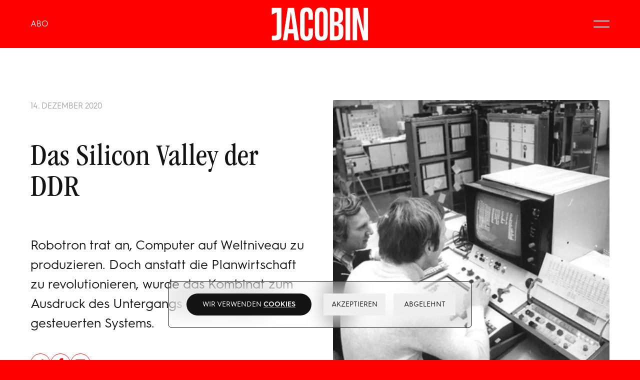

--- FILE ---
content_type: text/html; charset=utf-8
request_url: https://jacobin.de/artikel/silicon-valley-ddr-robotron
body_size: 13661
content:
<!DOCTYPE html><html lang="de"><head><meta charSet="utf-8"/><meta name="viewport" content="width=device-width"/><title>Das Silicon Valley der DDR | JACOBIN Magazin</title><meta name="robots" content="index,follow"/><meta name="description" content="Robotron trat an, Computer auf Weltniveau zu produzieren. Doch anstatt die Planwirtschaft zu revolutionieren, wurde das Kombinat zum Ausdruck des Untergangs eines schlecht gesteuerten Systems."/><meta name="twitter:card" content="summary_large_image"/><meta name="twitter:site" content="@site"/><meta name="twitter:creator" content="@handle"/><meta property="og:title" content="Das Silicon Valley der DDR"/><meta property="og:description" content="Robotron trat an, Computer auf Weltniveau zu produzieren. Doch anstatt die Planwirtschaft zu revolutionieren, wurde das Kombinat zum Ausdruck des Untergangs eines schlecht gesteuerten Systems."/><meta property="og:url" content="https://jacobin.de/artikel/silicon-valley-ddr-robotron"/><meta property="og:type" content="article"/><meta property="article:published_time" content="2020-12-14"/><meta property="article:modified_time" content="2024-10-15T15:33:05.148Z"/><meta property="article:author" content="https://jacobin.de/autoren/caspar-shaller"/><meta property="og:image" content="https://api.jacobin.de/uploads/Bundesarchiv_Bild_183_W0104_014_VEB_Robotron_Elektronik_Dresden_Computer_EC_1055_653738f94d.jpg"/><meta property="og:image:type" content="image/jpeg"/><meta property="og:image:width" content="784"/><meta property="og:image:height" content="516"/><meta property="og:locale" content="de_DE"/><meta property="og:site_name" content="JACOBIN Magazin"/><link rel="canonical" href="https://jacobin.de/artikel/silicon-valley-ddr-robotron"/><link rel="preload" as="image" imageSrcSet="/_next/image?url=https%3A%2F%2Fapi.jacobin.de%2Fuploads%2FBundesarchiv_Bild_183_W0104_014_VEB_Robotron_Elektronik_Dresden_Computer_EC_1055_653738f94d.jpg&amp;w=256&amp;q=75 256w, /_next/image?url=https%3A%2F%2Fapi.jacobin.de%2Fuploads%2FBundesarchiv_Bild_183_W0104_014_VEB_Robotron_Elektronik_Dresden_Computer_EC_1055_653738f94d.jpg&amp;w=384&amp;q=75 384w, /_next/image?url=https%3A%2F%2Fapi.jacobin.de%2Fuploads%2FBundesarchiv_Bild_183_W0104_014_VEB_Robotron_Elektronik_Dresden_Computer_EC_1055_653738f94d.jpg&amp;w=460&amp;q=75 460w, /_next/image?url=https%3A%2F%2Fapi.jacobin.de%2Fuploads%2FBundesarchiv_Bild_183_W0104_014_VEB_Robotron_Elektronik_Dresden_Computer_EC_1055_653738f94d.jpg&amp;w=640&amp;q=75 640w, /_next/image?url=https%3A%2F%2Fapi.jacobin.de%2Fuploads%2FBundesarchiv_Bild_183_W0104_014_VEB_Robotron_Elektronik_Dresden_Computer_EC_1055_653738f94d.jpg&amp;w=750&amp;q=75 750w, /_next/image?url=https%3A%2F%2Fapi.jacobin.de%2Fuploads%2FBundesarchiv_Bild_183_W0104_014_VEB_Robotron_Elektronik_Dresden_Computer_EC_1055_653738f94d.jpg&amp;w=828&amp;q=75 828w, /_next/image?url=https%3A%2F%2Fapi.jacobin.de%2Fuploads%2FBundesarchiv_Bild_183_W0104_014_VEB_Robotron_Elektronik_Dresden_Computer_EC_1055_653738f94d.jpg&amp;w=1080&amp;q=75 1080w, /_next/image?url=https%3A%2F%2Fapi.jacobin.de%2Fuploads%2FBundesarchiv_Bild_183_W0104_014_VEB_Robotron_Elektronik_Dresden_Computer_EC_1055_653738f94d.jpg&amp;w=1200&amp;q=75 1200w, /_next/image?url=https%3A%2F%2Fapi.jacobin.de%2Fuploads%2FBundesarchiv_Bild_183_W0104_014_VEB_Robotron_Elektronik_Dresden_Computer_EC_1055_653738f94d.jpg&amp;w=1680&amp;q=75 1680w, /_next/image?url=https%3A%2F%2Fapi.jacobin.de%2Fuploads%2FBundesarchiv_Bild_183_W0104_014_VEB_Robotron_Elektronik_Dresden_Computer_EC_1055_653738f94d.jpg&amp;w=1920&amp;q=75 1920w, /_next/image?url=https%3A%2F%2Fapi.jacobin.de%2Fuploads%2FBundesarchiv_Bild_183_W0104_014_VEB_Robotron_Elektronik_Dresden_Computer_EC_1055_653738f94d.jpg&amp;w=2048&amp;q=75 2048w, /_next/image?url=https%3A%2F%2Fapi.jacobin.de%2Fuploads%2FBundesarchiv_Bild_183_W0104_014_VEB_Robotron_Elektronik_Dresden_Computer_EC_1055_653738f94d.jpg&amp;w=3840&amp;q=75 3840w" imageSizes="(max-width: 768px) 100vw, (max-width: 1680px) 50vw, 726px" fetchpriority="high"/><meta name="next-head-count" content="23"/><link rel="icon" type="image/png" sizes="16x16" href="https://jacobin.de/icons/favicon-16x16.png"/><link rel="icon" type="image/png" sizes="32x32" href="https://jacobin.de/icons/favicon-32x32.png"/><link rel="apple-touch-icon" sizes="60x60" href="https://jacobin.de/icons/apple-touch-icon-60x60.png"/><link rel="apple-touch-icon" sizes="76x76" href="https://jacobin.de/icons/apple-touch-icon-76x76.png"/><link rel="apple-touch-icon" sizes="120x120" href="https://jacobin.de/icons/apple-touch-icon-120x120.png"/><link rel="apple-touch-icon" sizes="152x152" href="https://jacobin.de/icons/apple-touch-icon-152x152.png"/><link rel="apple-touch-icon" sizes="180x180" href="https://jacobin.de/icons/apple-touch-icon-180x180.png"/><link rel="manifest" href="https://jacobin.de/manifest.json"/><link rel="mask-icon" href="/icons/safari-pinned-tab.svg" color="#ff0000"/><meta name="msapplication-TileColor" content="#ff0000"/><meta name="msapplication-navbutton-color" content="#ff0000"/><meta name="msapplication-TileColor" content="#ff0000"/><meta name="theme-color" content="#ff0000"/><meta name="apple-mobile-web-app-title" content="JACOBIN Magazin"/><meta name="apple-mobile-web-app-capable" content="yes"/><meta name="apple-mobile-web-app-status-bar-style" content="black-translucent"/><link href="/icons/touch-icon-start-up-320x480.png" rel="apple-touch-startup-image"/><link rel="preload" href="/_next/static/media/d51839858ae31ec1-s.p.woff2" as="font" type="font/woff2" crossorigin="anonymous" data-next-font="size-adjust"/><link rel="preload" href="/_next/static/media/d2c7a85505b4c6fe-s.p.woff2" as="font" type="font/woff2" crossorigin="anonymous" data-next-font="size-adjust"/><link rel="preload" href="/_next/static/media/d0a4f17eca35cd6a-s.p.woff2" as="font" type="font/woff2" crossorigin="anonymous" data-next-font="size-adjust"/><link rel="preload" href="/_next/static/css/be470003d9a640c4.css" as="style"/><link rel="stylesheet" href="/_next/static/css/be470003d9a640c4.css" data-n-g=""/><link rel="preload" href="/_next/static/css/b1752c16b35e2519.css" as="style"/><link rel="stylesheet" href="/_next/static/css/b1752c16b35e2519.css" data-n-p=""/><noscript data-n-css=""></noscript><script defer="" nomodule="" src="/_next/static/chunks/polyfills-c67a75d1b6f99dc8.js"></script><script defer="" src="/_next/static/chunks/4046.4bd7c934e104bfe4.js"></script><script src="/_next/static/chunks/webpack-e054a399bdf8e207.js" defer=""></script><script src="/_next/static/chunks/framework-92a422f151f77ddb.js" defer=""></script><script src="/_next/static/chunks/main-9c2ed78def0a0995.js" defer=""></script><script src="/_next/static/chunks/pages/_app-21f9960b221a45c4.js" defer=""></script><script src="/_next/static/chunks/3a17f596-888241ce5f0077dd.js" defer=""></script><script src="/_next/static/chunks/6eb5140f-90cfe38f75f33ccb.js" defer=""></script><script src="/_next/static/chunks/5675-6b570c0004d2f082.js" defer=""></script><script src="/_next/static/chunks/8754-198f7d387796ded7.js" defer=""></script><script src="/_next/static/chunks/288-a4b40b83f3c2c285.js" defer=""></script><script src="/_next/static/chunks/7536-68e6032293e33709.js" defer=""></script><script src="/_next/static/chunks/3913-b8c1c1a4773006c7.js" defer=""></script><script src="/_next/static/chunks/5534-1ea16d8a85b86067.js" defer=""></script><script src="/_next/static/chunks/46-344d595a59d9d5d5.js" defer=""></script><script src="/_next/static/chunks/2243-4f75e71ee6532dfe.js" defer=""></script><script src="/_next/static/chunks/pages/artikel/%5Bslug%5D-aaf51ae8b6bcffc4.js" defer=""></script><script src="/_next/static/p68pxR3Vvu2zKQ0pU8Ekd/_buildManifest.js" defer=""></script><script src="/_next/static/p68pxR3Vvu2zKQ0pU8Ekd/_ssgManifest.js" defer=""></script><style id="__jsx-3bcb2bc7ebebdd0a">.spinner__svg.jsx-3bcb2bc7ebebdd0a{-webkit-transform-origin:center center;-moz-transform-origin:center center;-ms-transform-origin:center center;-o-transform-origin:center center;transform-origin:center center;-webkit-animation:rotate 2s linear infinite;-moz-animation:rotate 2s linear infinite;-o-animation:rotate 2s linear infinite;animation:rotate 2s linear infinite}@-webkit-keyframes rotate{100%{-webkit-transform:rotate(1turn);transform:rotate(1turn)}}@-moz-keyframes rotate{100%{-moz-transform:rotate(1turn);transform:rotate(1turn)}}@-o-keyframes rotate{100%{-o-transform:rotate(1turn);transform:rotate(1turn)}}@keyframes rotate{100%{-webkit-transform:rotate(1turn);-moz-transform:rotate(1turn);-o-transform:rotate(1turn);transform:rotate(1turn)}}.spinner__circle.jsx-3bcb2bc7ebebdd0a{stroke-dasharray:1,200;stroke-dashoffset:0;stroke-linecap:round;-webkit-animation:dash 1.5s ease-in-out infinite;-moz-animation:dash 1.5s ease-in-out infinite;-o-animation:dash 1.5s ease-in-out infinite;animation:dash 1.5s ease-in-out infinite}@-webkit-keyframes dash{0%{stroke-dasharray:1,200;stroke-dashoffset:0}50%{stroke-dasharray:89,200;stroke-dashoffset:-35px}100%{stroke-dasharray:89,200;stroke-dashoffset:-124px}}@-moz-keyframes dash{0%{stroke-dasharray:1,200;stroke-dashoffset:0}50%{stroke-dasharray:89,200;stroke-dashoffset:-35px}100%{stroke-dasharray:89,200;stroke-dashoffset:-124px}}@-o-keyframes dash{0%{stroke-dasharray:1,200;stroke-dashoffset:0}50%{stroke-dasharray:89,200;stroke-dashoffset:-35px}100%{stroke-dasharray:89,200;stroke-dashoffset:-124px}}@keyframes dash{0%{stroke-dasharray:1,200;stroke-dashoffset:0}50%{stroke-dasharray:89,200;stroke-dashoffset:-35px}100%{stroke-dasharray:89,200;stroke-dashoffset:-124px}}</style><style id="__jsx-4026620460">:root{--color-main:#ff0000;--color-menue:#ff0000;--color-footer:#ff0000;--color-navigation:#ff0000;--color-body:#ff0000;--color-abo-background:undefined;--color-abo-primary:undefined;--color-abo-secondary:undefined;--color-abo-text:undefined;--color-abo-header:undefined;--color-abo-navigation:undefined}</style></head><body><div id="__next"><nav class="fixed top-0 z-40 inset-x-0 h-16 md:h-24 paddingX flex justify-between items-center gap-4 bg-colorNavigation transition-all __variable_b49092 __variable_dcfe99"><div class="flex items-center"><a class="font-sans text-[1em] leading-loose text-white text-center transition underline decoration-1 decoration-transparent hover:decoration-white underline-offset-4" href="/abo">ABO</a></div><a class="h-[70%] absolute left-1/2 -translate-x-1/2 hover:scale-105 transition" title="Das Online-Magazin von JACOBIN Deutschland" href="/"><svg xmlns="http://www.w3.org/2000/svg" viewBox="0 0 2116.4 729.9" class="fill-white h-full" style="width:100%;height:100%"><title>Das Online-Magazin von JACOBIN Deutschland</title><path d="M1532,376c-13-10-29-17-50-22l-13-3l13-3c27-6,47-23,58-43c12-19,18-44,18-76v-68c0-34-6-61-17-82   c-10-21-27-36-47-46c-21-10-48-15-80-15h-140v695h139c35,0,63-5,85-15c24-11,39-27,49-48c12-22,18-52,18-88v-92c0-22-3-41-8-57   C1552,398,1544,386,1532,376 M1371,102h31c12,0,23,3,31,7c10,6,16,14,19,24c4,10,5,21,5,39v75c0,21-2,33-5,41c-3,10-9,17-19,22   c-9,4-19,6-31,6h-31V102z M1464,554c0,17-2,31-6,42c-6,11-12,19-20,25c-10,5-22,8-35,8h-32V398h33c11,0,23,3,32,8s16,13,21,24   c5,10,7,23,7,40V554z"></path><path d="M847,28c-19-11-43-17-78-17h-4c-35,0-60,6-80,17c-20,10-36,29-45,53c-9,25-14,57-14,97v375c0,40,5,73,14,98   c9,23,25,41,45,52c21,12,47,18,80,18h4c33,0,58-6,78-18c19-11,34-29,42-52c10-24,15-56,15-96v-97h-96v93c0,20-1,36-4,48   c-3,11-7,19-14,25c-6,5-14,7-22,7h-2c-12,0-19-3-24-8c-6-4-10-13-13-25c-3-13-5-30-5-48V181c0-18,2-35,5-48c3-11,7-19,13-25   c6-5,14-8,23-8h3c10,0,17,3,22,8c6,4,11,12,14,24s4,28,4,48v93h96v-97c0-40-5-72-15-96C881,57,866,39,847,28"></path><path d="M11,18v147l108-51.5V564c0,13-2,24-4,31c-4,10-10,15-18,17c-8,3-18,4-32,4H13v97h85c32,0,55-5,72-13   c18-9,32-21,39-38c9-17,13-40,13-71V18H11z"></path><path d="M359,18L253,713h96l18.8-148h114.9L501,713h101L495,18H359z M379.2,475L426,106l45.6,369H379.2z"></path><rect x="1611" y="18" width="104" height="695"></rect><path d="M1168,27c-20-11-46-16-79-16h-5c-33,0-58,5-78,16c-19,11-34,28-43,52c-10,24-15,57-15,98v378c0,41,5,73,15,97   c9,24,24,42,44,52c21,11,46,17,77,17h5c32,0,58-6,79-17c20-11,36-29,45-52c9-25,14-57,14-97V177c0-40-5-73-14-98   C1203,55,1188,38,1168,27 M1132,552c0,20-1,36-4,49c-2,10-6,20-13,25c-6,6-15,8-26,8h-3c-10,0-19-2-26-8c-6-6-11-15-13-25   c-3-13-4-29-4-49V180c0-21,1-37,4-50c2-10,7-19,13-25c8-5,16-8,26-8h3c10,0,20,3,27,8c6,6,10,15,12,25c3,13,4,29,4,50V552z"></path><polygon points="2006,18 2006,524 1880,18 1767,18 1767,713 1865,713 1865,234 1992,713 2102,713 2102,18  "></polygon></svg></a><a aria-label="Suche" class="hidden md:flex w-12 flex-shrink-0 items-center ml-auto transition-transform hover:scale-110" href="/suche"><svg viewBox="0 0 100 100" xmlns="http://www.w3.org/2000/svg" class="stroke-white stroke-[4]"><path d="M76 73L61.823 58.823M61.823 58.823C65.3024 55.3436 67.4545 50.5367 67.4545 45.2273C67.4545 34.6083 58.8462 26 48.2273 26C37.6083 26 29 34.6083 29 45.2273C29 55.8462 37.6083 64.4545 48.2273 64.4545C53.5367 64.4545 58.3435 62.3025 61.823 58.823Z" fill="none" stroke-linecap="round" stroke-linejoin="round"></path></svg></a><div role="button" class="cursor-pointer relative group flex items-center gap-2 text-[1em] justify-self-end" tabindex="0" aria-label="Haupt-Navigation schließen"><div class="relative w-8 h-8 flex items-center transition"><span class="block absolute inset-x-0 h-[2px] bg-white transition origin-center -translate-y-1.5 group-hover:rotate-0 group-hover:-translate-y-2"></span><span class="block absolute inset-x-0 h-[2px] bg-white transition origin-center translate-y-1.5 group-hover:rotate-0 group-hover:translate-y-2"></span></div></div></nav><div class="mx-auto max-w-screen-3xl bg-white navigationHeight __variable_b49092 __variable_dcfe99"><section class="grid pt-[4.75vw] lg:pt-10 pb-10"><div class="relative z-20 flex flex-col md:grid md:grid-cols-2 pt-[5vw] mb-[5vw] gap-[4vw] items-stretch px-[4.75vw] __variable_f27175"><div class="grid content-center"><p class="date text-1em uppercase">14. Dezember 2020</p><h3 class="my-0.5em md:my-1em font-headline h1 text-balance">Das Silicon Valley der DDR</h3><p class="font-sans base text-balance">Robotron trat an, Computer auf Weltniveau zu produzieren. Doch anstatt die Planwirtschaft zu revolutionieren, wurde das Kombinat zum Ausdruck des Untergangs eines schlecht gesteuerten Systems.</p></div><div class="relative flex flex-col lg:grid items-stretch lg:grid-cols-6"><div class="w-full flex-grow relative self-stretch aspect-3/2 lg:col-span-6"><img alt="Robotron-Ingenieure beim Testen einer neuen Anlage, 1980." fetchpriority="high" width="784" height="516" decoding="async" data-nimg="1" class="absolute inset-0 w-full h-full object-cover object-center rounded-sm" style="color:transparent" sizes="(max-width: 768px) 100vw, (max-width: 1680px) 50vw, 726px" srcSet="/_next/image?url=https%3A%2F%2Fapi.jacobin.de%2Fuploads%2FBundesarchiv_Bild_183_W0104_014_VEB_Robotron_Elektronik_Dresden_Computer_EC_1055_653738f94d.jpg&amp;w=256&amp;q=75 256w, /_next/image?url=https%3A%2F%2Fapi.jacobin.de%2Fuploads%2FBundesarchiv_Bild_183_W0104_014_VEB_Robotron_Elektronik_Dresden_Computer_EC_1055_653738f94d.jpg&amp;w=384&amp;q=75 384w, /_next/image?url=https%3A%2F%2Fapi.jacobin.de%2Fuploads%2FBundesarchiv_Bild_183_W0104_014_VEB_Robotron_Elektronik_Dresden_Computer_EC_1055_653738f94d.jpg&amp;w=460&amp;q=75 460w, /_next/image?url=https%3A%2F%2Fapi.jacobin.de%2Fuploads%2FBundesarchiv_Bild_183_W0104_014_VEB_Robotron_Elektronik_Dresden_Computer_EC_1055_653738f94d.jpg&amp;w=640&amp;q=75 640w, /_next/image?url=https%3A%2F%2Fapi.jacobin.de%2Fuploads%2FBundesarchiv_Bild_183_W0104_014_VEB_Robotron_Elektronik_Dresden_Computer_EC_1055_653738f94d.jpg&amp;w=750&amp;q=75 750w, /_next/image?url=https%3A%2F%2Fapi.jacobin.de%2Fuploads%2FBundesarchiv_Bild_183_W0104_014_VEB_Robotron_Elektronik_Dresden_Computer_EC_1055_653738f94d.jpg&amp;w=828&amp;q=75 828w, /_next/image?url=https%3A%2F%2Fapi.jacobin.de%2Fuploads%2FBundesarchiv_Bild_183_W0104_014_VEB_Robotron_Elektronik_Dresden_Computer_EC_1055_653738f94d.jpg&amp;w=1080&amp;q=75 1080w, /_next/image?url=https%3A%2F%2Fapi.jacobin.de%2Fuploads%2FBundesarchiv_Bild_183_W0104_014_VEB_Robotron_Elektronik_Dresden_Computer_EC_1055_653738f94d.jpg&amp;w=1200&amp;q=75 1200w, /_next/image?url=https%3A%2F%2Fapi.jacobin.de%2Fuploads%2FBundesarchiv_Bild_183_W0104_014_VEB_Robotron_Elektronik_Dresden_Computer_EC_1055_653738f94d.jpg&amp;w=1680&amp;q=75 1680w, /_next/image?url=https%3A%2F%2Fapi.jacobin.de%2Fuploads%2FBundesarchiv_Bild_183_W0104_014_VEB_Robotron_Elektronik_Dresden_Computer_EC_1055_653738f94d.jpg&amp;w=1920&amp;q=75 1920w, /_next/image?url=https%3A%2F%2Fapi.jacobin.de%2Fuploads%2FBundesarchiv_Bild_183_W0104_014_VEB_Robotron_Elektronik_Dresden_Computer_EC_1055_653738f94d.jpg&amp;w=2048&amp;q=75 2048w, /_next/image?url=https%3A%2F%2Fapi.jacobin.de%2Fuploads%2FBundesarchiv_Bild_183_W0104_014_VEB_Robotron_Elektronik_Dresden_Computer_EC_1055_653738f94d.jpg&amp;w=3840&amp;q=75 3840w" src="/_next/image?url=https%3A%2F%2Fapi.jacobin.de%2Fuploads%2FBundesarchiv_Bild_183_W0104_014_VEB_Robotron_Elektronik_Dresden_Computer_EC_1055_653738f94d.jpg&amp;w=3840&amp;q=75"/></div><div class="mt-1em col-span-6 lg:absolute lg:z-10 lg:top-full lg:mt-[2vw] lg:bg-white lg:col-start-5 lg:col-span-2 lg:pl-[calc(2vw+1px)]"><p class="font-serif-small small leading-snug mb-0.5em text-balance">Robotron-Ingenieure beim Testen einer neuen Anlage, 1980.</p><div class="block font-sans xsmall">Bundesarchiv, Bild 183-W0104-014 / CC-BY-SA 3.0.</div></div></div></div><div class="paddingX py-[5vw] relative z-10 border-t border-stone-400 md:grid md:grid-cols-12 md:gap-[var(--grid-gap)] __variable_890bde"><p class="content-element base bodyText font-serif hangingCap">Der im kalifornischen Silicon Valley beheimatete technologische Fortschritt lässt die Herzen vieler Technikbegeisterter höher schlagen. Auch Linke sind davon nicht ausgenommen: Wenn man sich nur die Automatisierung und Digitalisierung zu eigen machen könnte, stünde dem sozialistischen Paradies nichts mehr im Wege. Doch es ist nicht das erste Mal, dass Sozialistinnen und Sozialisten ihre Hoffnungen auf technologische Innovation setzen. Das unter Salvador Allende in Chile begonnene Projekt Cybersyn und der Ansatz eines sozialistischen Internets in der Sowjetunion sind dafür Beispiele. Aber auch die Computerindustrie der DDR hält Lektionen für uns bereit, was wir von der Technologie erwarten können – und was nicht.
</p><p class="content-element base bodyText font-serif hangingCap">Zur Zeit des Mauerfalls verfügte die DDR über die am weitesten entwickelte Mikroelektronikindustrie unter den sozialistischen Ländern. Der Volkseigene Betrieb Kombinat Robotron ging 1969 aus einer Reihe von Vorgängerfirmen hervor, darunter den Büromaschinenwerken VEB Optima in Erfurt und VEB »Ernst Thälmann« in Sömmerda. In den 1980ern arbeiteten fast 70.000 Menschen in den zwanzig Betrieben des Kombinats. Dort produzierte man Schreibmaschinen, Drucker und Fernseher. Doch vor allen Dingen war Robotron für seine Computer bekannt: Die schrankgroßen R300 standen in manch einem Volkseigenen Betrieb und auch kleinere Personal Computer wie der A5120 oder der EC1835 fanden sich in vielen Büros und Privathaushalten. Computer sollten ein Teil des Alltags in der DDR werden. Damals übertrug das Radio Programmierunterricht und sogar Computerprogramme, die man auf Kassette aufnehmen und dann auf seinen Rechner spielen konnte. 
</p><h2 class="content-element font-headline h2 my-1em">Das kybernetische Versprechen
</h2><p class="content-element base bodyText font-serif hangingCap">Doch wozu brauchte die kleine DDR eine eigene Computerindustrie? 1967 berichtete das westdeutsche Magazin <i>Der Spiegel</i> von einer seltsamen neuen Sprache, die in die Reden von Walter Ulbricht eingezogen war: der Sprache der Kybernetik. Es war auch die Sprache einer neuen Generation von Ingenieurinnen und Theoretikern. Die Kybernetik beschäftigt sich mit Informationsfluss und Selbstregulierung von Systemen; sie ist die mathematische und theoretische Grundlage dessen, was wir heute als Internet bezeichnen. Ursprünglich vom US-amerikanischen Mathematiker Norbert Wiener nach dem Zweiten Weltkrieg entwickelt, stieß sie im Osten zunächst auf große Ablehnung. Der Vorwurf lautete, die Kybernetik sei bürgerlich und apolitisch.</p><div class="content-element"><div class="paddingX border border-black bg-yellow rounded-lg"><div class="w-24 h-24 m-auto mt-10"><img alt="Das Logo von JACOBIN" loading="lazy" width="1000" height="1000" decoding="async" data-nimg="1" style="color:transparent" src="/_next/static/media/jacobiner-black.13dc83b5.svg"/></div><h3 class="m-auto mt-10 text-center sm:w-[15em] font-headline h3">Dieser Artikel ist nur mit Abo zugänglich. Logge Dich ein oder bestelle ein<!-- --> <a class="underline underline-offset-4 decoration-1 transition hover:text-red" href="/abo">Abo.</a></h3><form class="flex flex-col items-center relative pt-14 pb-16"><div class="w-full flex flex-wrap gap-4 max-w-3xl"><input tabindex="0" id="username" class="flex-grow px-5 py-4 md:px-8 md:py-6 font-sans bg-white border border-black rounded-lg text-lg md:text-xl" placeholder="Name" name="username"/><input tabindex="0" class="flex-grow px-5 py-4 md:px-8 md:py-6 font-sans bg-white border border-black rounded-lg text-lg md:text-xl" placeholder="Passwort" type="password" name="password"/></div><button tabindex="0" class="w-60 h-16 flex items-center justify-center gap-4 mx-auto mt-8 px-1.5em cursor-pointer font-sans border-2 border-black rounded-lg text-lg md:text-xl transition-colors hover:bg-black hover:text-yellow" type="submit">Absenden</button></form><p class="paddingX font-sans xsmall max-w-3xl mx-auto pb-16 text-center">Du hast ein Abo, aber hast dich noch nicht registriert oder dein Passwort vergessen? <br/><a href="https://shop.jacobin.de/konsum/konto/passwort-vergessen" class="inline-block font-sans font-bold underline underline-offset-4 decoration-1">Klicke hier!</a></p></div></div><div class="content-element"><div class="flex flex-col justify-center mt-8 md:mt-16 bg-black/5 p-4 md:p-10 rounded-xl"><h3 class="font-sans max-w-2xl text-balance [&amp;_a]:underline [&amp;_a]:underline-offset-[0.1em] [&amp;_a]:decoration-2 [&amp;_a]:decoration-slate-300 [&amp;_a]:transition [&amp;_a:hover]:decoration-red [&amp;_a:hover]:text-red"><p>Caspar Shaller ist freier Journalist.</p></h3></div></div></div><section class="grid pt-[4.75vw] lg:pt-10 pb-10 mt-10"><section class="grid gap-y-[4.75vw]"></section><div class="relative h-40"><div class="jsx-3bcb2bc7ebebdd0a absolute z-10 top-1/2 left-1/2 w-16 h-16 transform -translate-x-1/2 -translate-y-1/2"><svg viewBox="25 25 50 50" class="jsx-3bcb2bc7ebebdd0a spinner__svg"><circle cx="50" cy="50" r="23.5" stroke="red" stroke-width="1" fill="none" fill-rule="evenodd" class="jsx-3bcb2bc7ebebdd0a spinner__circle"></circle></svg></div></div></section></section></div></div><script id="__NEXT_DATA__" type="application/json">{"props":{"pageProps":{"initialState":{"menueIsOpened":false,"meta":{"title":"","description":"","slug":"","image":{},"menueLinks":[],"issues":[]},"username":"","sessionId":"","advertisements":{"frontpage-large":[],"frontpage-small-1":[{"title":"hoffroggesmall","link":"https://brumaireverlag.myshopify.com/products/das-laute-berlin","positions":["frontpage-small-1","article-small"],"button":{"text":"Zum Buch","color":"white","position":"bottom"},"desktop":{"src":"https://adsapi.jacobin.de/uploads/251111_Mobile_Ad_Hoffrogge_final_12713b57e0.jpg","blurDataURL":"[data-uri]","placeholder":"blur","alt":"Werbung","width":1000,"height":1500},"mobile":{"src":"https://adsapi.jacobin.de/uploads/251111_Mobile_Ad_Hoffrogge_final_12713b57e0.jpg","blurDataURL":"[data-uri]","placeholder":"blur","alt":"Werbung","width":1000,"height":1500}}],"frontpage-small-2":[],"frontpage-small-3":[],"article-large":[{"title":"claramatteifront","link":"https://brumaireverlag.myshopify.com/products/clara-mattei-die-ordnung-des-kapitals","positions":["article-large"],"button":{"text":"Jetzt bestellen","color":"white","position":"bottom"},"desktop":{"src":"https://adsapi.jacobin.de/uploads/Vorlage_Web_Ad_gross_5_e438278aa9.jpg","blurDataURL":"[data-uri]","placeholder":"blur","alt":"Werbung","width":2250,"height":1125},"mobile":{"src":"https://adsapi.jacobin.de/uploads/matteibook_3ff5cbf4fc.jpg","blurDataURL":"[data-uri]","placeholder":"blur","alt":"Werbung","width":1500,"height":2000}}],"article-small":[{"title":"hoffroggesmall","link":"https://brumaireverlag.myshopify.com/products/das-laute-berlin","positions":["frontpage-small-1","article-small"],"button":{"text":"Zum Buch","color":"white","position":"bottom"},"desktop":{"src":"https://adsapi.jacobin.de/uploads/251111_Mobile_Ad_Hoffrogge_final_12713b57e0.jpg","blurDataURL":"[data-uri]","placeholder":"blur","alt":"Werbung","width":1000,"height":1500},"mobile":{"src":"https://adsapi.jacobin.de/uploads/251111_Mobile_Ad_Hoffrogge_final_12713b57e0.jpg","blurDataURL":"[data-uri]","placeholder":"blur","alt":"Werbung","width":1000,"height":1500}}]}},"advertisements":{"frontpage-large":[],"frontpage-small-1":[{"title":"hoffroggesmall","link":"https://brumaireverlag.myshopify.com/products/das-laute-berlin","positions":["frontpage-small-1","article-small"],"button":{"text":"Zum Buch","color":"white","position":"bottom"},"desktop":{"src":"https://adsapi.jacobin.de/uploads/251111_Mobile_Ad_Hoffrogge_final_12713b57e0.jpg","blurDataURL":"[data-uri]","placeholder":"blur","alt":"Werbung","width":1000,"height":1500},"mobile":{"src":"https://adsapi.jacobin.de/uploads/251111_Mobile_Ad_Hoffrogge_final_12713b57e0.jpg","blurDataURL":"[data-uri]","placeholder":"blur","alt":"Werbung","width":1000,"height":1500}}],"frontpage-small-2":[],"frontpage-small-3":[],"article-large":[{"title":"claramatteifront","link":"https://brumaireverlag.myshopify.com/products/clara-mattei-die-ordnung-des-kapitals","positions":["article-large"],"button":{"text":"Jetzt bestellen","color":"white","position":"bottom"},"desktop":{"src":"https://adsapi.jacobin.de/uploads/Vorlage_Web_Ad_gross_5_e438278aa9.jpg","blurDataURL":"[data-uri]","placeholder":"blur","alt":"Werbung","width":2250,"height":1125},"mobile":{"src":"https://adsapi.jacobin.de/uploads/matteibook_3ff5cbf4fc.jpg","blurDataURL":"[data-uri]","placeholder":"blur","alt":"Werbung","width":1500,"height":2000}}],"article-small":[{"title":"hoffroggesmall","link":"https://brumaireverlag.myshopify.com/products/das-laute-berlin","positions":["frontpage-small-1","article-small"],"button":{"text":"Zum Buch","color":"white","position":"bottom"},"desktop":{"src":"https://adsapi.jacobin.de/uploads/251111_Mobile_Ad_Hoffrogge_final_12713b57e0.jpg","blurDataURL":"[data-uri]","placeholder":"blur","alt":"Werbung","width":1000,"height":1500},"mobile":{"src":"https://adsapi.jacobin.de/uploads/251111_Mobile_Ad_Hoffrogge_final_12713b57e0.jpg","blurDataURL":"[data-uri]","placeholder":"blur","alt":"Werbung","width":1000,"height":1500}}]},"color":{"body":"#ff0000","navigation":"#ff0000","menue":"#ff0000","footer":"#ff0000","main":"#ff0000"},"meta":{"description":"Robotron trat an, Computer auf Weltniveau zu produzieren. Doch anstatt die Planwirtschaft zu revolutionieren, wurde das Kombinat zum Ausdruck des Untergangs eines schlecht gesteuerten Systems.","image":{"url":"https://api.jacobin.de/uploads/Bundesarchiv_Bild_183_W0104_014_VEB_Robotron_Elektronik_Dresden_Computer_EC_1055_653738f94d.jpg","width":784,"height":516,"type":"image/jpeg"},"title":"Das Silicon Valley der DDR","url":"/artikel/silicon-valley-ddr-robotron","type":"article","article":{"publishedTime":"2020-12-14","modifiedTime":"2024-10-15T15:33:05.148Z","authors":["https://jacobin.de/autoren/caspar-shaller"],"tags":[]}},"settings":{"icons":[{"text":"instagram","url":"https://www.instagram.com/jacobinmag_de/"},{"text":"twitter","url":"https://twitter.com/jacobinmag_de"},{"text":"PODCAST","url":"https://jacobinpodcast.de/"},{"text":"JOBS","url":"https://brumaire.jobs.personio.com/"},{"text":"youtube","url":"https://www.youtube.com/c/JacobinMagazin"},{"text":"facebook","url":"https://www.facebook.com/jacobinmag.de/"},{"text":"telegram","url":"https://t.me/jacobinmag_de"},{"text":"rss","url":"https://jacobin.de/rss"}],"menueLinks":[{"id":1,"text":"JACOBIN abonnieren","url":"/abo"},{"id":4,"text":"Zum JACOBIN Shop","url":"https://shop.jacobin.de/konsum"},{"id":13,"text":"Alle Ausgaben","url":"/ausgaben"},{"id":14,"text":"Jobs","url":"https://brumaire.jobs.personio.com/"},{"id":12,"text":"JACOBIN Podcast","url":"https://jacobinpodcast.de"},{"id":8,"text":"JACOBIN Talks","url":"https://jacobin.podigee.io/"},{"id":10,"text":"Suche","url":"/suche"},{"id":5,"text":"Login","url":"https://shop.jacobin.de/konsum/konto"}],"issues":[{"id":23,"number":23,"title":"Liebe","slug":"/ausgaben/liebe","image":{"src":"https://api.jacobin.de/uploads/j23_cover_mockup_2216644320.jpg","placeholder":"empty","alt":"Cover von JACOBIN #23 »Liebe«","width":2000,"height":2666}},{"id":22,"number":22,"title":"Die Partei, die wir brauchen","slug":"/ausgaben/die-partei-die-wir-brauchen","image":{"src":"https://api.jacobin.de/uploads/j22_cover_mockup_2b5959b7e4.jpg","placeholder":"empty","alt":"Cover von JACOBIN #22 »Die Partei, die wir brauchen«","width":1500,"height":2000}},{"id":20,"number":20,"title":"Zurück zum Fortschritt","slug":"/ausgaben/zurueck-zum-fortschritt","image":{"src":"https://api.jacobin.de/uploads/j20_cover_mockup_28a6eb5b1a.jpg","placeholder":"empty","alt":"Cover von JACOBIN #20 »Zurück zum Fortschritt«","width":1500,"height":2000}},{"id":19,"number":19,"title":"Im Kaufhaus der Religionen","slug":"/ausgaben/im-kaufhaus-der-religionen","image":{"src":"https://api.jacobin.de/uploads/j19_cover_mockup_d489ee0cd2.jpg","placeholder":"empty","alt":"Cover von JACOBIN #19 »Im Kaufhaus der Religionen«","width":2000,"height":2666}},{"id":18,"number":18,"title":"Im Namen der Demokratie","slug":"/ausgaben/im-namen-der-demokratie","image":{"src":"https://api.jacobin.de/uploads/j18_cover_mockup_17c6601c62.jpg","placeholder":"empty","alt":"Cover von JACOBIN #18 »Im Namen der Demokratie«","width":2000,"height":2666}},{"id":17,"number":17,"title":"Künstliche Intelligenz","slug":"/ausgaben/kuenstliche-intelligenz","image":{"src":"https://api.jacobin.de/uploads/j17_cover_74033eb8de.jpg","placeholder":"empty","alt":"Cover von JACOBIN #17 »Künstliche Intelligenz«","width":2000,"height":2666}},{"id":16,"number":16,"title":"Vereinigte Märkte von Europa","slug":"/ausgaben/vereinigte-maerkte-von-europa","image":{"src":"https://api.jacobin.de/uploads/jacobin_16_cover_europa_cb6d37f8d2.jpeg","placeholder":"empty","alt":"Cover von JACOBIN #16 »Vereinigte Märkte von Europa«","width":1500,"height":2000}},{"id":14,"number":15,"title":"Halbzeit","slug":"/ausgaben/halbzeit","image":{"src":"https://api.jacobin.de/uploads/j15_cover_mockup_c34af3e1f7.jpg","placeholder":"empty","alt":"Cover von JACOBIN #15 »Halbzeit«","width":2000,"height":2666}},{"id":13,"number":14,"title":"Die Roten Zwanziger","slug":"/ausgaben/die-roten-zwanziger","image":{"src":"https://api.jacobin.de/uploads/j_14_cover_mockup_c22851899f.jpg","placeholder":"empty","alt":"Cover von JACOBIN #14 »Die Roten Zwanziger«","width":3000,"height":3999}},{"id":12,"number":13,"title":"Lernen, lernen, lernen","slug":"/ausgaben/lernen-lernen-lernen","image":{"src":"https://api.jacobin.de/uploads/j13_jacobin_hochkant_46f63f062b.png","placeholder":"empty","alt":"Cover von JACOBIN #13 »Lernen, lernen, lernen«","width":1200,"height":1600}},{"id":11,"number":12,"title":"Die nationale Inter­nationale","slug":"/ausgaben/die-nationale-internationale","image":{"src":"https://api.jacobin.de/uploads/j12_cover_mockup_c4b1c71fde.jpg","placeholder":"empty","alt":"Cover von JACOBIN #12 »Die nationale Inter­nationale«","width":1200,"height":1600}},{"id":10,"number":11,"title":"Genug ist Genug","slug":"/ausgaben/genug-ist-genug","image":{"src":"https://api.jacobin.de/uploads/j_11_cover_large_bbff03475f.jpeg","placeholder":"empty","alt":"Cover von JACOBIN #11 »Genug ist Genug«","width":2000,"height":2666}},{"id":1,"number":10,"title":"Zwischen Imperien","slug":"/ausgaben/zwischen-imperien","image":{"src":"https://api.jacobin.de/uploads/j10_cover_shop_f30a84307c.jpg","placeholder":"empty","alt":"j10-cover-shop.jpg","width":1000,"height":1333}},{"id":9,"number":8,"title":"Ihr Planet und unserer","slug":"/ausgaben/ihr-planet-und-unserer","image":{"src":"https://api.jacobin.de/uploads/jacobin_8_cover_photo_landscape_d75419f013.jpeg","placeholder":"empty","alt":"jacobin-8-cover-photo-landscape.jpeg","width":1500,"height":1000}},{"id":8,"number":7,"title":"Im Fegefeuer","slug":"/ausgaben/im-fegefeuer","image":{"src":"https://api.jacobin.de/uploads/j_07_quer_b8beebf322.jpg","placeholder":"empty","alt":"j-07-quer.jpg","width":1500,"height":1125}},{"id":7,"number":6,"title":"Gegen das Zentrum","slug":"/ausgaben/gegen-das-zentrum","image":{"src":"https://api.jacobin.de/uploads/j_06_quer_3db7f82ea3.jpg","placeholder":"empty","alt":"j-06-quer.jpg","width":1500,"height":1125}},{"id":6,"number":5,"title":"Pause","slug":"/ausgaben/pause","image":{"src":"https://api.jacobin.de/uploads/j_05_quer_8f5d334f91.jpg","placeholder":"empty","alt":"j-05-quer.jpg","width":1500,"height":1125}},{"id":2,"number":4,"title":"Enteignet!","slug":"/ausgaben/enteignet","image":{"src":"https://api.jacobin.de/uploads/j_04_quer_0d4d04021b.jpg","placeholder":"empty","alt":"j-04-quer.jpg","width":1500,"height":1125}},{"id":5,"number":3,"title":"Ost New Deal","slug":"/ausgaben/ost-new-deal","image":{"src":"https://api.jacobin.de/uploads/j_03_quer_a70bb349b6.jpg","placeholder":"empty","alt":"j-03-quer.jpg","width":1500,"height":1125}},{"id":4,"number":2,"title":"Zwei Zukünfte","slug":"/ausgaben/zwei-zukuenfte","image":{"src":"https://api.jacobin.de/uploads/j_02_quer_697f8c341c.jpg","placeholder":"empty","alt":"j-02-quer.jpg","width":1500,"height":1125}},{"id":3,"number":1,"title":"Jenseits der Sozialdemokratie","slug":"/ausgaben/jenseits-der-sozialdemokratie","image":{"src":"https://api.jacobin.de/uploads/j_01_quer_d3d4ea9a8f.jpg","placeholder":"empty","alt":"j-01-quer.jpg","width":1500,"height":1125}}]},"sections":[{"type":"ContentHeader","id":"ContentHeader","title":"Das Silicon Valley der DDR","slug":"/artikel/silicon-valley-ddr-robotron","published":"14. Dezember 2020","leader":"Robotron trat an, Computer auf Weltniveau zu produzieren. Doch anstatt die Planwirtschaft zu revolutionieren, wurde das Kombinat zum Ausdruck des Untergangs eines schlecht gesteuerten Systems.","image":{"image":{"src":"https://api.jacobin.de/uploads/Bundesarchiv_Bild_183_W0104_014_VEB_Robotron_Elektronik_Dresden_Computer_EC_1055_653738f94d.jpg","placeholder":"empty","alt":"Robotron-Ingenieure beim Testen einer neuen Anlage, 1980.","width":784,"height":516},"caption":"Robotron-Ingenieure beim Testen einer neuen Anlage, 1980.","attribution_text":"Bundesarchiv, Bild 183-W0104-014 / CC-BY-SA 3.0."},"topic":null},{"type":"ContentBody","id":"ContentBody","title":"Das Silicon Valley der DDR","slug":"/artikel/silicon-valley-ddr-robotron","content":[{"id":"hvZ0KdemBI","type":"paragraph","text":"Der im kalifornischen Silicon Valley beheimatete technologische Fortschritt lässt die Herzen vieler Technikbegeisterter höher schlagen. Auch Linke sind davon nicht ausgenommen: Wenn man sich nur die Automatisierung und Digitalisierung zu eigen machen könnte, stünde dem sozialistischen Paradies nichts mehr im Wege. Doch es ist nicht das erste Mal, dass Sozialistinnen und Sozialisten ihre Hoffnungen auf technologische Innovation setzen. Das unter Salvador Allende in Chile begonnene Projekt Cybersyn und der Ansatz eines sozialistischen Internets in der Sowjetunion sind dafür Beispiele. Aber auch die Computerindustrie der DDR hält Lektionen für uns bereit, was wir von der Technologie erwarten können – und was nicht.\n"},{"id":"IQWrbD2TUK","type":"paragraph","text":"Zur Zeit des Mauerfalls verfügte die DDR über die am weitesten entwickelte Mikroelektronikindustrie unter den sozialistischen Ländern. Der Volkseigene Betrieb Kombinat Robotron ging 1969 aus einer Reihe von Vorgängerfirmen hervor, darunter den Büromaschinenwerken VEB Optima in Erfurt und VEB »Ernst Thälmann« in Sömmerda. In den 1980ern arbeiteten fast 70.000 Menschen in den zwanzig Betrieben des Kombinats. Dort produzierte man Schreibmaschinen, Drucker und Fernseher. Doch vor allen Dingen war Robotron für seine Computer bekannt: Die schrankgroßen R300 standen in manch einem Volkseigenen Betrieb und auch kleinere Personal Computer wie der A5120 oder der EC1835 fanden sich in vielen Büros und Privathaushalten. Computer sollten ein Teil des Alltags in der DDR werden. Damals übertrug das Radio Programmierunterricht und sogar Computerprogramme, die man auf Kassette aufnehmen und dann auf seinen Rechner spielen konnte. \n"},{"id":"8qryYjs6Eg","type":"header","text":"Das kybernetische Versprechen\n"},{"id":"_RAZGU2nH2","type":"paragraph","text":"Doch wozu brauchte die kleine DDR eine eigene Computerindustrie? 1967 berichtete das westdeutsche Magazin \u003ci\u003eDer Spiegel\u003c/i\u003e von einer seltsamen neuen Sprache, die in die Reden von Walter Ulbricht eingezogen war: der Sprache der Kybernetik. Es war auch die Sprache einer neuen Generation von Ingenieurinnen und Theoretikern. Die Kybernetik beschäftigt sich mit Informationsfluss und Selbstregulierung von Systemen; sie ist die mathematische und theoretische Grundlage dessen, was wir heute als Internet bezeichnen. Ursprünglich vom US-amerikanischen Mathematiker Norbert Wiener nach dem Zweiten Weltkrieg entwickelt, stieß sie im Osten zunächst auf große Ablehnung. Der Vorwurf lautete, die Kybernetik sei bürgerlich und apolitisch."},{"id":"YJC2LHSrda","type":"paywall"},{"id":"U4zLPgu2-A","type":"paragraph","text":"Dabei war dieser Forschungszweig gerade für das System der Planwirtschaft attraktiv. Die Planerinnen und Planer im Osten standen vor dem Problem, ständig große Mengen von Daten erheben und verarbeiten zu müssen. Wie viele Tonnen Brot braucht Thüringen im Januar? Welche Hosen sollen die Genossinnen und Genossen in Berlin in vier Jahren kaufen können? Wie viele Schrauben benötigen die Fabriken in Leipzig nächsten Sommer? Über all diese Fragen entschied eine Handvoll Mathematikerinnen und Parteifunktionäre in einem Büro in Berlin. \n"},{"id":"XsZ5wpAO23","type":"paragraph","text":"Die Kybernetik versprach diese Planung zu dezentralisieren. Eine digital vernetzte Wirtschaft, in der die Bedürfnisse von Haushalten, Fabriken und Geschäften in Echtzeit erhoben werden könnten, hätte eine flexible und anpassungsfähige Planung ermöglicht. Durch die Technologie schien eine Gesellschaft in Reichweite, die nicht zentral von oben gelenkt, sondern von unten – von den Menschen – geplant würde. \u003ci\u003eDer Spiegel\u003c/i\u003e berichtete, dass eine Gruppe junger Ingenieurinnen und Ingenieure in der DDR ihren Rechner »die Funktionärsguillotine« nannte. \n"},{"id":"DBxB3ZbunC","type":"paragraph","text":"Der wichtigste Denker der DDR auf dem Gebiet der Kybernetik war der Philosoph Georg Klaus. In den 1960ern verwendete Klaus die auf den ersten Blick politisch neutrale Sprache der Kybernetik, um grundlegende Fragen des Lebens im Staatssozialismus zu diskutieren: das Verhältnis zwischen Staat und Wirtschaftsplanung und sogar, ob die Partei wirklich von sich behaupten konnte, ein höheres Bewusstsein zu verkörpern. Könnte es nicht sein, dass die Partei dem Computernetzwerk in Sachen Informationsverarbeitung unterlegen war?"},{"id":"j69T6yJDkd","type":"paragraph","text":"Klaus stellte zwar kritische Fragen, verstand die Kybernetik aber nichtsdestotrotz als eine gut kommunistische Wissenschaft. Er behauptete sogar, Karl Marx sei der erste Kybernetiker gewesen. Der Technikbegeisterte Ulbricht war damit gewonnen. So wie Lenin die Elektrifizierung zum nächsten Ziel des Kommunismus erklärt hatte, sollte nun die Elektronik den Sozialismus auf eine neue Stufe heben. Denn um die Versprechen der Kybernetik einzulösen, braucht es einiges an Gerät: Nicht nur die Computer an sich, sondern auch allerlei Mikroelektronik, Halbleiter und Kabel. Das Zentralkomitee beschloss, die DDR zu einer Vorreiterin auf dem Gebiet der Elektronik zu machen. "},{"id":"WasfMeNb0w","type":"header","text":"Rechner statt Reformen"},{"id":"_1p723NP2M","type":"paragraph","text":"Die Kybernetik fiel jedoch schnell wieder in Ungnade. Als Erich Honecker 1971 Generalsekretär wurde, verkündete er: »Es ist erwiesen, dass Kybernetik und Systemforschung Pseudowissenschaften sind.« Doch das änderte nichts am Interesse der Partei an anderen Feldern der Hochtechnologie. Als die Wirtschaft in den 1970er Jahren schwächelte, verstärkte sich sogar der Druck auf Informationstechnologien und Automatisierung. Das Kombinat Robotron sollte der DDR helfen, die Wirtschaftsleistung zu erhöhen. "},{"id":"l_b8QMgAKk","type":"paragraph","text":"Das Problem war nur, dass weder der kurze Höhenflug der Kybernetik, noch die Verklärung der Automatisierung der Logik des wirtschaftlichen Bedarfs folgte. Die Parteielite hatte die Computerindustrie dazu auserkoren, die Planwirtschaft zu rationalisieren, war aber nicht bereit, ihre Institutionen entsprechend zu verändern und ihr hierarchisches System zu dezentralisieren. Informationstechnologien sollten sozialen Wandel und politische Reformen ersetzen. Honecker sagte 1987 einem westlichen Reporter, die IT versetze die DDR in die Lage, ihren vertrauten Kurs in der Wirtschaftspolitik weiterzuführen, trotz aller internationaler Probleme. "},{"id":"_cG-tdsCjl","type":"paragraph","text":"Und es gab einige solcher Probleme, an denen die kommunistische Computerindustrie krankte. Das erste und größte war das CoCom-Embargo, ein 1950 von den USA verhängtes Ausfuhrverbot für High-Tech-Produkte in den sozialistischen Osten. Damit war die DDR von der technologischen Forschung im Westen abgeschnitten – es sei denn man kaufte die Computer und Mikrochips illegal auf dem Weltmarkt. So entstand ein reger Schmuggel von Bauteilen und Zubehör über Länder wie Finnland in den Ostblock. Die erwähnten R300 und EC1835 sind streng genommen Kopien von IBM-Computern. "},{"id":"razFJatn96","type":"paragraph","text":"Doch nicht nur der Handel mit dem Westen war ein Problem. Auch der Austausch mit anderen sozialistischen Ländern stellte sich als ökonomisch unbefriedigend heraus. Der Rat für gegenseitige Wirtschaftshilfe (RGW) – so etwas wie eine sozialistische OECD – wies jedem Land eine wirtschaftliche Rolle zu: Ungarn stellte Ikarus-Busse her, die Tschechoslowakei war für Trams und Schuhe verantwortlich, und die Sowjetunion versorgte alle mit billigem Öl und Gas (das findige Staaten teurer in den Westen weiterverkauften). Der DDR war in diesem System die Rolle der High-Tech-Produzentin zugewiesen. Das bedeutete jedoch, dass sie höchst forschungs- und arbeitsintensive Produkte exportierte, um dafür vor allem Rohstoffe und schwerindustrielle Produkte zu erhalten. Auf Dauer rechnete sich das volkswirtschaftlich nicht – die Computer- und Halbleiterindustrie der DDR schwoll auf eine Größe an, die für das kleine Land nicht zu stemmen war. "},{"id":"lf66B1TztD","type":"paragraph","text":"Nicht nur verschlang der Computersektor Unmengen an Ressourcen – es gelang ihm dabei nicht einmal, den internen Bedarf zu decken. 1989 stellte die DDR lediglich ein Fünftel so viele Computer her wie Österreich –nicht gerade ein großer Player auf dem Weltmarkt. Der Traum von Ulbricht und Klaus, durch Automatisierung und schnelle Datenübertragung die Planwirtschaft effizienter zu gestalten, war zum Scheitern verurteilt. Die Produkte von Robotron waren nicht nur spärlich verfügbar, sie waren oft bereits beim Launch veraltet. Ein ostdeutscher Witz aus der Zeit spricht Bände: »Robotron erreicht Weltmarktführung: Das Werk in Karl-Marx-Stadt produziert den ersten begehbaren Mikrochip der Welt.« "},{"id":"tt8obEzsjg","type":"paragraph","text":"Die Ressourcen und die Arbeitskraft, die für den Aufbau einer autarken Computerindustrie aufgebracht wurden, fehlten dann an anderen Stellen, etwa bei der Modernisierung der Fabriken des Landes. Die Historikerin Dolores L. Augustine kommt gar zu dem Schluss, das überdimensionierte Mikroelektronik-Programm habe maßgeblich zum wirtschaftlichen Zusammenbruch der DDR beigetragen. Denn technologischer Fortschritt ist kein Ersatz für politische Neuerungen."},{"id":"XeCXeMEHwh","type":"paragraph","text":"\u003ci\u003eAnmerkung der Redaktion: In einer früheren Fassung dieses Beitrags stand, der ungarische Bushersteller hieß »Pegasus« statt »Ikarus«.\u003c/i\u003e"}],"authors":[{"name":"Shaller","firstname":"Caspar","slug":"/autoren/caspar-shaller","text":[{"id":"PjmYSUwNE-","type":"paragraph","data":{"text":"Caspar Shaller ist freier Journalist."}}]}],"interviewees":null,"translators":null,"vgwort_public":"a08a7baffd6c4c78a9323d7b0d524a8f","vgwort_domain":"vg05.met.vgwort.de"},{"type":"SectionInfinite","id":"FurtherArticles","collection":"articles","host":"https://api.jacobin.de","sort":["published:desc"],"rootMargin":"500px 0px 500px 0px","fields":["title","slug","teaser","published","description"],"populate":{"authors":{"fields":["name","firstname","slug"]},"interviewees":{"fields":["name","firstname","slug"]},"image":{"fields":["caption"],"populate":{"image":{"fields":["url","placeholder","alternativeText","width","height","mime","formats"]}}}},"filters":{"topics":{"slug":{"$in":["geschichte"]}},"title":{"$notIn":["Das Silicon Valley der DDR"]}},"limit":4,"infinite":true,"infiniteLoadOnce":true,"propsContainer":{"title":"Read more"},"flatten":false,"normalizeResponse":"normalizeArticleTeaser","Component":"TeaserCluster","keyData":"teasers"}]},"__N_SSG":true},"page":"/artikel/[slug]","query":{"slug":"silicon-valley-ddr-robotron"},"buildId":"p68pxR3Vvu2zKQ0pU8Ekd","isFallback":false,"isExperimentalCompile":false,"dynamicIds":[4046],"gsp":true,"scriptLoader":[]}</script></body></html>

--- FILE ---
content_type: text/html; charset=UTF-8
request_url: https://shop.jacobin.de/wp-admin/admin-ajax.php?action=aboBestellenInfos
body_size: 556
content:
{"subscriptionTypes":[{"label":"Druck","categories":[{"label":"Soli-Abo","price":65,"id":"druck_solidarisch","hasShippingCosts":1},{"label":"Abo","price":45,"id":"druck_standard","hasShippingCosts":1}]},{"label":"Digital","categories":[{"label":"Soli-Abo","price":40,"id":"digital_solidarisch","hasShippingCosts":0},{"label":"Abo","price":20,"id":"digital_standard","hasShippingCosts":0}]}],"defaultCountry":"DE","teasers":[{"url":"https:\/\/www.ecosia.org\/2","published":"03.12","authors":[{"name":"Martine Orange","url":"http:\/\/ecosia.de"}],"headline":"Europe Is Saving the Financial Markets, But Not Coronavirus Victims","text":"After the 2008 crisis, European authorities saved the banks but forced welfare states to slash spending. Faced with the coronavirus, austerity-hit hospital services are under siege \u2014 yet the European Central Bank is again helping out the financial markets, not public health care systems.","image":{"url":"https:\/\/source.unsplash.com\/random","sizes":{"400":"https:\/\/source.unsplash.com\/random","800":"https:\/\/source.unsplash.com\/random","1200":"https:\/\/source.unsplash.com\/random"},"alt":"Ich bin ein Alt-Text."}}]}

--- FILE ---
content_type: application/javascript; charset=UTF-8
request_url: https://jacobin.de/_next/static/chunks/7861.1c79e13b81570d10.js
body_size: 4093
content:
"use strict";(self.webpackChunk_N_E=self.webpackChunk_N_E||[]).push([[7861],{7861:function(e,t,r){r.r(t);var a=r(5893);r(7294);var s=r(512),l=r(8394),n=r(8927);t.default=e=>{let{className:t,settings:r={}}=e;return(0,a.jsxs)("footer",{className:(0,s.Z)("paddingX py-[4vw]","flex flex-col lg:flex-row flex-wrap items-center justify-center lg:justify-between gap-4","bg-colorFooter font-sans",t),children:[(0,a.jsx)(n.Z,{links:null==r?void 0:r.icons,color:"white-transparent"}),(0,a.jsxs)("ul",{className:"flex mt-4 lg:mt-0 gap-8",children:[(0,a.jsx)("li",{children:(0,a.jsx)(l.Z,{href:"/info/impressum",className:(0,s.Z)("relative text-white small","transition underline decoration-transparent hover:decoration-white underline-offset-4","after:absolute after:inset-y-0 after:w-px after:-right-6 after:rotate-12 after:bg-white after:mx-2 after:no-underline"),children:"Impressum"})}),(0,a.jsx)("li",{children:(0,a.jsx)(l.Z,{href:"/info/datenschutz",className:(0,s.Z)("relative text-white small","transition underline decoration-transparent hover:decoration-white underline-offset-4","after:absolute after:inset-y-0 after:w-px after:-right-6 after:rotate-12 after:bg-white after:mx-2 after:no-underline"),children:"Datenschutz"})}),(0,a.jsx)("li",{children:(0,a.jsx)(l.Z,{href:"/info/agb",className:(0,s.Z)("relative text-white small","transition underline decoration-transparent hover:decoration-white underline-offset-4"),children:"AGB"})})]}),(0,a.jsxs)("p",{className:(0,s.Z)("text-white small"),children:["Jacobin \xa9 ",new Date().getFullYear(),".\xa0",(0,a.jsx)("a",{className:(0,s.Z)("relative text-white","transition underline decoration-transparent hover:decoration-white underline-offset-4"),href:"https://www.brumaireverlag.de",children:"Brumaire Verlag"})]})]})}},9467:function(e,t,r){var a=r(5893);t.Z=e=>{let{className:t}=e;return(0,a.jsx)("svg",{viewBox:"0 0 100 100",fill:"none",xmlns:"http://www.w3.org/2000/svg",className:t,children:(0,a.jsx)("path",{d:"M75 36.55V62.45C75 65.5152 72.3654 68 69.1154 68H29.8846C26.6346 68 24 65.5152 24 62.45V36.55M75 36.55C75 33.4848 72.3654 31 69.1154 31H29.8846C26.6346 31 24 33.4848 24 36.55M75 36.55V37.1487C75 39.076 73.9399 40.8653 72.1995 41.8754L52.5841 53.26C50.6928 54.3577 48.3072 54.3577 46.4159 53.26L26.8005 41.8754C25.0601 40.8653 24 39.076 24 37.1487V36.55",strokeWidth:"4"})})}},1157:function(e,t,r){var a=r(5893);t.Z=e=>{let{className:t}=e;return(0,a.jsx)("svg",{viewBox:"0 0 100 100",fill:"none",xmlns:"http://www.w3.org/2000/svg",className:t,children:(0,a.jsx)("path",{d:"M54.2452 78V52.4267H62.5548L63.8194 42.5333H54.2452V36.1867C54.2452 33.3867 54.9677 31.3333 58.9419 31.3333H64V22.3733C63.0968 22.1867 60.0258 22 56.5936 22C49.1871 22 44.129 26.6667 44.129 35.0667V42.5333H36V52.4267H44.3097V78H54.2452Z"})})}},8356:function(e,t,r){var a=r(5893);t.Z=e=>{let{className:t}=e;return(0,a.jsx)("svg",{xmlns:"http://www.w3.org/2000/svg",className:t,viewBox:"0 0 100 100",children:(0,a.jsx)("path",{d:"M39.9763 72C60.3613 72 71.4987 55.4615 71.4987 41.1392C71.4987 40.6762 71.4987 40.2131 71.4987 39.75C73.6587 38.1954 75.5488 36.31 77.0338 34.1269C75.0088 34.9869 72.8487 35.5823 70.655 35.8469C72.9837 34.4908 74.705 32.3408 75.5487 29.8269C73.355 31.0838 70.9925 31.9769 68.495 32.44C64.31 28.0738 57.29 27.8423 52.835 31.9438C49.9663 34.59 48.7175 38.5592 49.6287 42.33C40.7187 41.9 32.4163 37.7654 26.78 30.9846C23.8438 35.9462 25.3625 42.2969 30.2225 45.4723C28.4675 45.4062 26.7463 44.9431 25.1938 44.1162V44.2815C25.1938 49.4415 28.9063 53.9069 34.07 54.9323C33.125 55.1969 32.1463 55.3292 31.1338 55.2962C30.425 55.2962 29.75 55.23 29.075 55.0977C30.5263 59.53 34.6775 62.54 39.4362 62.6392C35.5212 65.6492 30.6613 67.3031 25.6663 67.3031C24.7888 67.3031 23.9113 67.27 23.0338 67.1377C28.0963 70.3131 34.0025 72 40.01 72H39.9763Z"})})}},8927:function(e,t,r){r.d(t,{Z:function(){return v}});var a=r(5893),s=r(512),l=r(7294),n=r(9467),i=r(1157),o=e=>{let{className:t}=e;return(0,a.jsx)("svg",{xmlns:"http://www.w3.org/2000/svg",viewBox:"0 0 100 100",className:t,children:(0,a.jsx)("path",{d:"M64.8533 36.951C64.8533 38.5177 63.5843 39.771 62.0333 39.771C60.4667 39.771 59.2133 38.5177 59.2133 36.951C59.2133 35.3843 60.4667 34.131 62.0333 34.131C63.5843 34.131 64.8533 35.3843 64.8533 36.951ZM37.421 49.4843C37.421 42.826 42.826 37.421 49.4843 37.421C56.1427 37.421 61.5477 42.8417 61.5477 49.4843C61.5477 56.1427 56.1427 61.5633 49.4843 61.5633C42.826 61.5633 37.421 56.1583 37.421 49.4843ZM41.651 49.4843C41.651 53.824 45.1603 57.3177 49.4843 57.3177C53.8083 57.3177 57.3177 53.824 57.3177 49.4843C57.3177 45.1603 53.8083 41.6667 49.4843 41.6667C45.1603 41.6667 41.651 45.1603 41.651 49.4843ZM58.9783 30.371C56.503 30.2613 55.751 30.23 49.4843 30.23C43.2177 30.23 42.4657 30.2457 40.006 30.371C37.6873 30.465 36.4497 30.8723 35.6193 31.1857C34.5227 31.6087 33.7393 32.11 32.9247 32.9403C32.11 33.7707 31.593 34.554 31.17 35.6507C30.8567 36.4653 30.465 37.7187 30.3553 40.006C30.2457 42.4813 30.2143 43.2177 30.2143 49.5157C30.2143 55.7823 30.2457 56.5187 30.3553 58.994C30.465 61.2813 30.8567 62.5347 31.17 63.3493C31.593 64.446 32.11 65.245 32.9247 66.0597C33.7393 66.89 34.5227 67.3757 35.6193 67.8143C36.4497 68.1433 37.6873 68.535 40.006 68.629C42.4657 68.7387 43.2177 68.77 49.4843 68.77C55.751 68.77 56.503 68.7387 58.9783 68.629C61.2813 68.535 62.519 68.1277 63.3493 67.8143C64.446 67.3913 65.2293 66.89 66.0597 66.0597C66.8743 65.245 67.3757 64.446 67.7987 63.3493C68.1277 62.5347 68.5037 61.2813 68.6133 58.994C68.723 56.5187 68.7543 55.7823 68.7543 49.5157C68.7543 43.2177 68.723 42.4813 68.6133 40.006C68.5037 37.7187 68.1277 36.4653 67.7987 35.6507C67.3757 34.554 66.8743 33.7707 66.0597 32.9403C65.2293 32.11 64.446 31.6243 63.3493 31.1857C62.519 30.8567 61.2813 30.465 58.9783 30.371ZM39.7867 26.141C42.309 26.0313 43.108 26 49.4843 26C55.8293 26 56.6597 26.0313 59.135 26.1253H59.182C61.6887 26.235 63.3963 26.6423 64.9003 27.222C66.4357 27.833 67.736 28.632 69.052 29.9323C70.3523 31.2327 71.167 32.5487 71.7623 34.0997C72.342 35.6037 72.7337 37.2957 72.859 39.8023C72.9687 42.309 73 43.108 73 49.4843C73 55.8763 72.9687 56.6753 72.859 59.182C72.7337 61.6887 72.342 63.3963 71.7623 64.8847C71.167 66.42 70.3523 67.7517 69.052 69.052C67.736 70.3523 66.4357 71.167 64.9003 71.7623C63.3963 72.342 61.673 72.7493 59.182 72.859C56.6753 72.9687 55.892 73 49.5 73C43.108 73 42.309 72.9687 39.8023 72.859C37.2957 72.7493 35.588 72.342 34.0997 71.7623C32.5643 71.1513 31.2483 70.3523 29.948 69.052C28.632 67.7517 27.8173 66.4357 27.222 64.8847C26.6423 63.3807 26.2507 61.6887 26.141 59.182C26.0313 56.6753 26 55.8763 26 49.4843C26 43.108 26.0313 42.309 26.141 39.818C26.2507 37.2957 26.6423 35.6037 27.222 34.0997C27.8173 32.58 28.632 31.2483 29.948 29.948C31.2483 28.6477 32.5487 27.833 34.0997 27.222C35.588 26.658 37.2957 26.2507 39.7867 26.141Z"})})},C=e=>{let{className:t,color:r}=e;return(0,a.jsxs)("svg",{viewBox:"0 0 100 100",xmlns:"http://www.w3.org/2000/svg",className:t,children:[(0,a.jsx)("path",{d:"M30.3036 28C29.0313 28 28 29.0313 28 30.3036V31.8393C28 33.1115 29.0313 34.1429 30.3036 34.1429H31.0714C49.7308 34.1429 64.8571 49.2692 64.8571 67.9286V68.6964C64.8571 69.9687 65.8885 71 67.1607 71H68.6964C69.9687 71 71 69.9687 71 68.6964V67.9286C71 45.8766 53.1234 28 31.0714 28H30.3036Z"}),(0,a.jsx)("path",{d:"M28 45.6607C28 44.3885 29.0313 43.3571 30.3036 43.3571H31.0714C44.6419 43.3571 55.6429 54.3581 55.6429 67.9286V68.6964C55.6429 69.9687 54.6115 71 53.3393 71H51.8036C50.5313 71 49.5 69.9687 49.5 68.6964V67.9286C49.5 57.7508 41.2492 49.5 31.0714 49.5H30.3036C29.0313 49.5 28 48.4687 28 47.1964V45.6607Z"}),(0,a.jsx)("path",{d:"M40.2857 64.8571C40.2857 68.2497 37.5355 71 34.1429 71C30.7503 71 28 68.2497 28 64.8571C28 61.4645 30.7503 58.7143 34.1429 58.7143C37.5355 58.7143 40.2857 61.4645 40.2857 64.8571Z"})]})},c=r(8356),f=e=>{let{className:t}=e;return(0,a.jsx)("svg",{viewBox:"0 0 100 100",xmlns:"http://www.w3.org/2000/svg",className:t,children:(0,a.jsx)("path",{d:"M75 51.3897C75 55.3333 74.5 59.4413 74.5 59.4413C74.5 59.4413 74 62.892 72.5 64.3709C70.6667 66.3427 68.5 66.3427 67.5 66.507C60.5 66.8357 50 67 50 67C50 67 37 66.8357 33 66.507C31.8333 66.3427 29.3333 66.3427 27.5 64.3709C26 62.892 25.5 59.4413 25.5 59.4413C25.5 59.4413 25 55.4977 25 51.3897V47.6103C25 43.6667 25.5 39.5587 25.5 39.5587C25.5 39.5587 26 36.108 27.5 34.6291C29.3333 32.6573 31.5 32.6573 32.5 32.493C39.5 32 50 32 50 32C50 32 60.5 32 67.5 32.493C68.5 32.6573 70.6667 32.6573 72.5 34.6291C74 36.108 74.5 39.5587 74.5 39.5587C74.5 39.5587 75 43.5023 75 47.6103V51.3897ZM44.8333 55.9906L58.3333 49.0892L44.8333 42.1878V55.9906Z"})})},d=e=>{let{className:t}=e;return(0,a.jsx)("svg",{viewBox:"0 0 100 100",xmlns:"http://www.w3.org/2000/svg",className:t,children:(0,a.jsx)("path",{d:"M71.6,26.7L17.6,47.6c0,0-0.1,0-0.1,0c-0.4,0.2-3.5,2.1,0.8,3.8l0,0l12.8,4.1c0.2,0.1,0.4,0,0.6-0.1  l31.8-19.9c0.1,0,0.2-0.1,0.3-0.1c0.4-0.1,1.7-0.2,0.9,0.8C63.9,37.5,42.2,57,39.8,59.2c-0.1,0.1-0.2,0.3-0.2,0.5l-1.1,12.6  c0,0.3,0.1,0.5,0.3,0.7c0.3,0.2,0.7,0.2,1-0.1l7.6-6.8c0.2-0.2,0.6-0.2,0.9,0l13.3,9.7l0,0c0.3,0.2,3.8,2.2,4.8-2.3l9.2-43.7  c0-0.1,0.1-1.7-1-2.6c-1.1-0.9-2.8-0.5-3-0.4C71.6,26.7,71.6,26.7,71.6,26.7z"})})};let h=e=>(0,s.Z)("block h-9 w-9 relative !overflow-visible z-10 rounded-full",{"bg-red [&>svg]:fill-white":"red"===e,"bg-white [&>svg]:fill-black":"white"===e,"bg-black [&>svg]:fill-white":"black"===e,"[&>svg]:fill-red border border-red":"red-transparent"===e,"[&>svg]:fill-black border border-black":"black-transparent"===e,"[&>svg]:fill-white border border-white":"white-transparent"===e});var w=e=>{let{text:t,url:r,color:w="red-transparent",className:x}=e,[u,v]=l.useState(h(w));return l.useEffect(()=>{v(h(w))},[w]),(0,a.jsxs)("a",{href:r,target:"_blank",rel:"noopener noreferrer",role:"button","aria-label":function(e){switch(e){case"twitter":return"Twitter";case"facebook":return"Facebook";case"youtube":return"Youtube";case"instagram":return"Instagram";case"rss":return"RSS";case"telegram":return"Telegram";case"email":return"E-Mail";default:return""}}(t),className:(0,s.Z)(u,x),children:["twitter"===t&&(0,a.jsx)(c.Z,{}),"facebook"===t&&(0,a.jsx)(i.Z,{}),"youtube"===t&&(0,a.jsx)(f,{}),"instagram"===t&&(0,a.jsx)(o,{}),"rss"===t&&(0,a.jsx)(C,{}),"email"===t&&(0,a.jsx)(n.Z,{}),"telegram"===t&&(0,a.jsx)(d,{})]})},x=r(8394);let u=["facebook","twitter","instagram","youtube","rss","email","telegram"];var v=e=>{let{className:t,links:r,color:l="red-transparent"}=e;return(0,a.jsx)("ul",{className:(0,s.Z)("flex flex-wrap gap-4 items-center",t),children:null==r?void 0:r.map(e=>(0,a.jsx)("li",{children:u.includes(e.text)?(0,a.jsx)(w,{...e,color:l,className:(0,s.Z)("transition-transform hover:scale-110 !h-9 !w-9 relative !overflow-visible z-10","after:absolute after:-z-10 after:-inset-px after:rounded-[50%]",{"after:border-red text-red":"red-transparent"===l,"after:border-black text-black":"black-transparent"===l,"after:border-white text-white":"white-transparent"===l})},e.text):(0,a.jsx)(x.Z,{href:e.url,className:(0,s.Z)("block font-sans py-2 px-4 relative z-10","transition hover:scale-102","after:border after:rounded-full after:z-10","after:absolute after:inset-0 after:transition hover:after:scale-105",{"after:border-white text-white":"white-transparent"===l,"after:border-red text-red":"red-transparent"===l,"after:border-black text-black":"black-transparent"===l}),children:e.text})},e.url))})}}}]);

--- FILE ---
content_type: image/svg+xml
request_url: https://jacobin.de/_next/static/media/jacobiner-black.13dc83b5.svg
body_size: 4788
content:
<svg version="1.1" id="Ebene_1" xmlns="http://www.w3.org/2000/svg" xmlns:xlink="http://www.w3.org/1999/xlink" x="0px" y="0px"
	 viewBox="0 0 1000 1000" style="enable-background:new 0 0 1000 1000;" xml:space="preserve">
<style type="text/css">
	.st0{fill:#000;}
</style>
<g>
	<path class="st0" d="M551.46,260.33c0,11.93-9.71,21.63-21.64,21.63c-11.93,0-21.63-9.7-21.63-21.63c0-11.94,9.7-21.64,21.63-21.64
		C541.75,238.68,551.46,248.38,551.46,260.33 M561.68,260.33c0-17.57-14.29-31.86-31.86-31.86c-17.56,0-31.86,14.29-31.86,31.86
		c0,17.56,14.3,31.84,31.86,31.84C547.39,292.17,561.68,277.88,561.68,260.33 M935.34,500.5c0,160.2-87.03,300.39-216.23,376.02
		c-4.33-14.5-10.84-29.49-20.7-44.63c-34.69-53.22-91.96-68.43-109.16-71.9l3.66-30.93c6.04,1.97,12.44,3.37,19.39,4.03
		c16.21,1.51,28.91-1.41,37.74-8.76c13.19-10.94,14.8-28.87,15.87-40.71l0.34-3.69c0.63-6.3,7.81-10.51,15.43-14.99
		c8.69-5.11,18.51-10.9,19.6-21.59c1.71-16.44-8.37-23.99-14.76-27.66c2.49-2.57,5.63-6.44,6.2-12.1
		c0.96-9.17-6.39-19.56-11.74-27.14c-0.73-1.01-1.4-1.97-2-2.84c0.26-0.13,0.51-0.24,0.74-0.36c4.64-2.19,12.4-5.87,14.16-15.63
		c1.97-10.9-13.33-29.51-33.54-52.72c-4.89-5.61-9.11-10.47-10.66-12.77c-5.19-7.76-4.41-23.2-1.91-30.91
		c0.76-2.33,1.41-4.31,1.93-5.84h0.83l2.61-10.21h-0.2l46.61-197.56l13.03-53.54h-0.01l11.34-47.33H457.56
		c-83.63,0-164.49,34.06-221.83,93.43c-55.4,57.34-84.42,132.03-81.7,210.29l0.17,4.93h94.2c-11.11,80.63,31.29,147.77,83.74,174.25
		c7.79,42.26,0.19,86.93-3.9,105.79l-10.29,34.49l-45.47,41.04l-38.56,34.03C130.92,765.26,64.4,640.53,64.4,500.5
		c0-240.12,195.36-435.46,435.48-435.46C739.98,65.04,935.34,260.38,935.34,500.5 M242.22,851.28l34.96-30.86
		c7.41,2.16,30.19,9.27,62.2,23.36l-43.71,41.19C277,875.02,259.15,863.75,242.22,851.28 M305.3,889.92l44.14-41.6
		c39.5,18.16,90.79,46.4,143.96,87.49C425.91,934.81,362.09,918.41,305.3,889.92 M357.58,840.66l0.03-0.03l-6.94-3.14
		c-0.2-0.09-0.39-0.17-0.59-0.26l-2.54-1.16v0.01c-28.43-12.71-50.06-20.11-61.44-23.67l37.73-34.04
		c52.47,14.07,165.07,53.56,264.9,148.46c-25.53,5.3-51.89,8.27-78.83,8.89C453.65,890.58,399.15,860.02,357.58,840.66
		 M600.71,924.05c-42.49-41.46-91.39-76.94-146.57-105.63l20.2-52.59c5.71,4.84,11.6,9.74,17.6,14.73
		c43.04,35.86,93.44,78.16,130.96,137.6C615.58,920.32,608.18,922.28,600.71,924.05 M633.09,915.05
		c-38.39-61.87-90.29-105.43-134.54-142.27c-6.97-5.8-13.77-11.47-20.33-17.04l14.01-36.51c23.24,13.21,121.73,73.67,186.05,178.37
		C663.62,904.21,648.55,910.06,633.09,915.05 M687.98,252.17l-45.54,193h-99.93l51.27-167.05c1.63-5.83,2.44-11.81,2.44-17.8
		c0-2.73-0.16-5.46-0.5-8.16H687.98z M699.57,204.31l-9.14,37.64h-97.23c-1.09-3.77-2.57-7.36-4.29-10.81
		c-0.41-0.81-0.93-1.56-1.36-2.36c-1.44-2.61-2.99-5.13-4.74-7.51c-0.57-0.77-1.21-1.47-1.81-2.21c-1.84-2.3-3.81-4.46-5.94-6.49
		c-0.64-0.6-1.31-1.19-1.99-1.77c-2.26-1.99-4.66-3.79-7.17-5.46c-0.4-0.26-0.74-0.61-1.14-0.86L699.57,204.31z M249.3,445.17
		h-85.19c-1.26-73.66,26.67-143.77,78.96-197.9c55.44-57.4,133.62-90.32,214.49-90.32h253.39l-8.9,37.14l-228.19,0.24h-16.3
		c-113.87,0-251.4,96.52-251.4,216.37h10.21c0-114.19,131.94-206.16,241.19-206.16h37.19c-0.4,0.26-0.74,0.61-1.14,0.87
		c-2.49,1.66-4.84,3.46-7.1,5.43c-0.66,0.59-1.33,1.16-1.97,1.77c-2.14,2.03-4.1,4.2-5.94,6.49c-0.59,0.73-1.23,1.43-1.79,2.19
		c-1.77,2.41-3.33,4.96-4.77,7.59c-0.41,0.77-0.91,1.47-1.3,2.26c-1.71,3.46-3.2,7.04-4.29,10.81h-8.44h-0.44
		C344.4,241.95,252.03,332.65,249.3,445.17 M572.74,310.48l-41.34,134.69h-9.3l-36.41-135.86c11.67,10.54,27.13,16.96,44.06,16.99
		c0.06,0,0.09-0.01,0.17,0h0.09h0.01c0.01,0,0.03,0,0.07,0c0.03,0,0.06,0,0.09,0h0.09c0.03,0,0.06,0,0.09,0c0.06,0,0.06,0,0.1,0
		h0.07C546.44,326.13,561.25,320.33,572.74,310.48 M463.85,260.33c0,6.14,0.84,12.1,2.41,17.74l44.81,167.1H259.96
		c2.73-106.89,90.52-193,198.05-193h6.34C464.01,254.84,463.85,257.57,463.85,260.33 M583.32,276.03L583.32,276.03
		c-0.14,0.53-0.3,1.04-0.47,1.56h-0.01c-0.44,1.36-0.91,2.67-1.46,3.97c-8.3,20.09-28.01,34.3-51.02,34.53h-0.01
		c-0.04,0-0.07-0.01-0.09,0h-0.09h-0.01h-0.06h-0.07c-0.03-0.01-0.04,0-0.07,0c-0.04,0-0.06-0.01-0.09,0h-0.13h-0.01
		c-19.51-0.03-37.31-10.36-47.3-26.4c-1.64-2.63-3.06-5.4-4.24-8.29l-1.61-6.03c-1.39-4.91-2.09-9.97-2.09-15.04
		c0-4.03,0.46-8.11,1.36-12.16l1.03-4.61c0.34-1.1,0.63-2.26,1.04-3.33c0.4-1.03,0.87-2,1.31-2.99c0.83-1.81,1.73-3.59,2.74-5.29
		c0.51-0.86,1.06-1.69,1.6-2.5c1.19-1.77,2.47-3.46,3.84-5.07c0.53-0.63,1.06-1.24,1.61-1.84c1.59-1.71,3.29-3.3,5.07-4.8
		c0.49-0.41,0.94-0.83,1.44-1.21c1.97-1.56,4.06-2.94,6.24-4.21c0.43-0.26,0.83-0.54,1.27-0.79c2.26-1.24,4.6-2.29,7.03-3.21
		c0.46-0.17,0.9-0.4,1.37-0.57c2.36-0.83,4.81-1.44,7.31-1.94c0.59-0.13,1.13-0.33,1.7-0.43c2.8-0.47,5.67-0.71,8.59-0.74
		c0.26-0.01,0.5-0.07,0.76-0.07c0.04,0,0.07,0.01,0.11,0.01c2.97,0,5.89,0.3,8.74,0.77c0.36,0.06,0.71,0.1,1.07,0.16
		c2.94,0.53,5.79,1.3,8.54,2.27c0.11,0.04,0.23,0.09,0.34,0.13c8.71,3.17,16.51,8.46,22.67,15.3c0.04,0.04,0.09,0.09,0.13,0.13
		c1.99,2.23,3.8,4.61,5.41,7.14c0.11,0.2,0.23,0.4,0.34,0.59c1.57,2.53,2.99,5.17,4.13,7.94c0.03,0.06,0.04,0.11,0.07,0.17
		c1.11,2.74,2.01,5.59,2.69,8.51c0.1,0.43,0.24,0.84,0.33,1.27c0.01,0.07,0.04,0.14,0.06,0.21c0.73,3.6,1.11,7.33,1.11,11.16
		c0,5.24-0.73,10.33-2.09,15.14l-0.06,0.16h-0.01L583.32,276.03z M258.72,455.39h269.7c-0.71,3-1.31,6.09-1.79,9.26
		c-0.9,5.91-1.37,12.09-1.51,18.39c0,0.09,0,0.17,0,0.26c-0.91,44.03,14.59,94.34,20.71,112.37l-36.37,0.8l-0.8,0.01
		c0.54-8.56,0.71-24.64-4.23-35.89c-6.76-15.36-21.14-26.04-36.69-27.23c-12.06-0.86-22.56,4.06-28.67,13.69
		c-0.39,0.61-0.79,1.29-1.17,2c-5.31,9.96-9.3,30.27,7.96,66.52c1.53,3.24,3.19,6.59,5.07,10.1c-12.23,5.29-48.4,17.3-97.4,1.79
		c-0.61-0.2-1.21-0.34-1.83-0.54c-0.03-0.01-0.07-0.03-0.1-0.04c-2.63-0.87-5.36-1.96-8.1-3.14c-1.39-0.6-2.79-1.2-4.19-1.87
		C288.77,598,247.36,533.33,258.72,455.39 M401.9,645.49c4.21-0.01,8.2-0.2,12.01-0.51c0.37-0.03,0.76-0.06,1.13-0.09
		c3.74-0.34,7.3-0.79,10.64-1.34c0.14-0.01,0.29-0.04,0.43-0.07c6.81-1.16,12.73-2.66,17.64-4.21c0.19-0.06,0.37-0.11,0.56-0.17
		c2.34-0.76,4.44-1.5,6.3-2.21c0.19-0.07,0.34-0.14,0.51-0.2c1.77-0.7,3.39-1.37,4.67-1.96c2.1,3.54,5.67,8.77,11.36,14.91
		l-44.21,113.22c-10.21-3.71-34.33-12.49-44.37-16.09c-6.14-2.2-16.13-5.33-25.06-8.04c-5.73-1.73-11.01-3.3-14.6-4.36
		c4.06-19.86,10.27-60,4.47-99.62c1.71,0.69,3.43,1.3,5.11,1.86c4.5,1.49,8.87,2.67,13.16,3.76c1.01,0.24,2.03,0.49,3.03,0.71
		c4.04,0.94,8.01,1.76,11.84,2.37c0.14,0.01,0.29,0.06,0.43,0.07c4.13,0.66,8.11,1.09,12,1.41c0.66,0.04,1.31,0.09,1.97,0.14
		c3.61,0.24,7.14,0.4,10.53,0.4c0.1,0,0.23,0.01,0.33,0.01C401.83,645.49,401.86,645.49,401.9,645.49 M507.31,679.99
		c2.31,1.27,4.7,2.53,7.19,3.77c0.07,0.04,0.14,0.07,0.2,0.11c0.16,0.07,0.3,0.13,0.44,0.21c12.96,6.54,23.86,13.96,34.41,21.11
		c11.01,7.5,21.67,14.76,33.51,20.06l-4.97,42c-38.49-32.41-71.02-51.53-82.14-57.7L507.31,679.99z M444.98,813.75
		c-37.46-18.71-77.39-34.04-116.13-44.6l7.43-24.9c3.63,1.06,8.93,2.64,14.63,4.37c8.76,2.66,18.4,5.69,24.23,7.77
		c12.9,4.63,49,17.76,49.01,17.76l4.69,1.71l46.26-118.42c6.07,5.49,13.73,11.4,23.29,17.31L444.98,813.75z M674.19,617.53
		c0.2,1.5,1.04,3.63,3.87,5.19l1.2,0.66c5.21,2.77,13.09,6.97,11.86,18.94c-0.56,5.54-7.4,9.57-14.61,13.81
		c-9.03,5.31-19.26,11.31-20.41,22.76l-0.36,3.8c-0.99,10.79-2.31,25.54-12.21,33.79c-6.69,5.54-16.87,7.76-30.27,6.44
		c-7.31-0.69-13.97-2.31-20.27-4.64l-2.47-0.99c-12.23-4.93-23.4-12.51-35.23-20.54c-10.84-7.37-22.04-14.97-35.61-21.81
		c-0.11-0.07-0.24-0.13-0.37-0.2c-0.07-0.03-0.14-0.06-0.2-0.09c-1.53-0.77-3.01-1.54-4.46-2.31c-1.47-0.79-2.9-1.57-4.3-2.36
		c-0.77-0.46-1.54-0.89-2.3-1.33l-0.77-0.46c0,0-0.01,0-0.03-0.01l-0.69-0.41c-0.1-0.06-0.19-0.1-0.29-0.16
		c-25.6-15.34-36.99-30.56-41.39-37.8l0.06-0.04l-2.31-4.09l-2.06-5.14l-0.56,0.31c-0.37-0.67-0.76-1.37-1.11-2.04
		c-0.63-1.2-1.23-2.37-1.81-3.53c-0.71-1.43-1.4-2.84-2.04-4.21c-0.53-1.1-1.03-2.19-1.51-3.26c-0.6-1.34-1.17-2.66-1.71-3.94
		c-0.41-1.01-0.83-2.01-1.21-2.99c-0.49-1.26-0.94-2.47-1.37-3.67c-0.34-0.93-0.67-1.86-0.97-2.76c-0.39-1.16-0.74-2.27-1.07-3.39
		c-0.26-0.84-0.51-1.7-0.73-2.51c-0.3-1.07-0.56-2.11-0.8-3.13c-0.19-0.77-0.37-1.54-0.53-2.27c-0.2-1-0.37-1.96-0.54-2.9
		c-0.11-0.69-0.24-1.39-0.34-2.04c-0.13-0.91-0.21-1.77-0.31-2.63c-0.06-0.63-0.13-1.26-0.17-1.84c-0.07-0.84-0.1-1.61-0.11-2.4
		c-0.03-0.54-0.06-1.11-0.06-1.64c0-0.76,0.04-1.46,0.07-2.17c0.01-0.47,0.03-0.97,0.06-1.43c0.06-0.69,0.14-1.31,0.21-1.96
		c0.06-0.41,0.1-0.84,0.16-1.24c0.1-0.6,0.21-1.14,0.33-1.7c0.07-0.37,0.14-0.76,0.23-1.1c0.13-0.54,0.27-1.01,0.41-1.5
		c0.09-0.3,0.17-0.63,0.27-0.91c0.16-0.5,0.34-0.93,0.51-1.39c0.09-0.21,0.17-0.46,0.26-0.67c0.19-0.44,0.39-0.83,0.59-1.23
		c0.07-0.16,0.16-0.34,0.23-0.49c0.27-0.51,0.54-0.97,0.8-1.39c3.01-4.74,7.74-7.76,13.37-8.71c1.87-0.31,3.84-0.41,5.9-0.26
		c11.81,0.9,22.86,9.2,28.1,21.16c4.8,10.91,3.66,28.64,3.13,34.37c-0.1,1.13-0.19,1.96-0.2,2l-0.73,5.87l63.02-1.37v-0.01
		l-2.5-6.73c-0.09-0.23-2.01-5.51-4.69-13.99c-0.16-0.51-0.3-0.93-0.47-1.47c-0.46-1.46-0.94-3.13-1.43-4.76
		c-0.31-1.03-0.61-1.99-0.93-3.09c-0.44-1.53-0.91-3.23-1.37-4.87c-0.39-1.37-0.77-2.67-1.16-4.11c-0.43-1.59-0.86-3.31-1.3-4.97
		c-0.43-1.69-0.86-3.3-1.29-5.04c-0.41-1.64-0.8-3.37-1.2-5.06c-0.44-1.9-0.89-3.77-1.31-5.74c-0.37-1.69-0.73-3.44-1.09-5.17
		c-0.41-2.07-0.84-4.11-1.24-6.23c-0.33-1.76-0.63-3.54-0.93-5.33c-0.37-2.14-0.74-4.27-1.09-6.44c-0.27-1.83-0.5-3.69-0.76-5.53
		c-0.29-2.16-0.57-4.31-0.81-6.49c-0.2-1.86-0.34-3.73-0.51-5.59c-0.19-2.17-0.39-4.31-0.51-6.46c-0.11-1.89-0.16-3.74-0.21-5.6
		c-0.07-2.11-0.14-4.2-0.13-6.29c0-1.86,0.07-3.69,0.14-5.53c0.07-2.03,0.14-4.04,0.3-6.03c0.13-1.81,0.36-3.57,0.56-5.34
		c0.24-1.91,0.47-3.81,0.79-5.67c0.3-1.74,0.69-3.4,1.07-5.07c0.27-1.21,0.59-2.41,0.9-3.59h99.8c-0.26,0.83-0.56,1.73-0.87,2.69
		c-3.19,9.79-4.31,28.6,3.13,39.74c1.91,2.86,6.13,7.69,11.46,13.81c8.89,10.19,32.44,37.24,31.19,44.19
		c-0.77,4.27-3.86,6.03-8.47,8.21c-3.11,1.49-6.34,3.01-7.41,6.49c-0.43,1.39-0.63,3.57,0.83,6.1c0.89,1.5,2.27,3.49,3.87,5.74
		c3.91,5.56,10.49,14.84,9.93,20.2c-0.3,3.01-2.51,5.21-4.47,7.14C676.15,611.63,673.71,614.03,674.19,617.53 M687.71,893.32
		c-25.69-42.2-59.5-82.22-100.29-118.03l0.61-5.09c16.69,3.6,70.07,18.57,101.8,67.26c9.83,15.1,16.04,29.99,20.06,44.36
		C702.61,885.85,695.24,889.71,687.71,893.32 M945.56,500.5c0-245.75-199.93-445.69-445.68-445.69
		c-245.76,0-445.69,199.95-445.69,445.69c0,245.76,199.93,445.68,445.69,445.68C745.62,946.18,945.56,746.26,945.56,500.5
		 M985.16,500.5c0,267.59-217.7,485.28-485.28,485.28c-267.59,0-485.29-217.69-485.29-485.28S232.29,15.22,499.88,15.22
		C767.45,15.22,985.16,232.91,985.16,500.5 M995.37,500.5c0-273.22-222.27-495.51-495.49-495.51C226.65,4.99,4.37,227.28,4.37,500.5
		s222.27,495.51,495.51,495.51C773.1,996.01,995.37,773.72,995.37,500.5"/>
</g>
</svg>


--- FILE ---
content_type: application/javascript; charset=UTF-8
request_url: https://jacobin.de/_next/static/chunks/8433.0672ae9baae3bfa8.js
body_size: 893
content:
"use strict";(self.webpackChunk_N_E=self.webpackChunk_N_E||[]).push([[8433],{8433:function(e,a,s){s.r(a),s.d(a,{default:function(){return o}});var l=s(5893),m=s(512),r=s(3880);s(7294);var n=s(5675),t=s.n(n),c=s(8394),x=e=>{let{link:a,desktop:s,className:r}=e;return(0,l.jsxs)("div",{className:(0,m.Z)("relative col-span-4 md:col-span-2 lg:col-span-1","flex flex-col gap-3",r),children:[(0,l.jsx)("p",{className:(0,m.Z)("text-xs uppercase mt-auto max-sm:text-center",{}),children:"Anzeige"}),(0,l.jsx)("div",{className:"max-sm:border-y max-sm:py-3",children:(0,l.jsx)(c.Z,{href:a,className:(0,m.Z)("block relative aspect-2/3","overflow-hidden rounded-sm","scaleUpOnHover104 hover:scaleUp104"),target:"_blank",rel:"noopener noreferrer",children:s&&(0,l.jsx)(t(),{...s,className:(0,m.Z)("absolute inset-0 w-full h-full object-cover object-center","scaleDownOnHover104 hover:scaleDown"),sizes:"(max-width: 768px) 100vw, (max-width: 1024px) 50vw, (max-width: 1680px) 25vw, 370px","aria-label":s.alt})})})]})},o=e=>{let{authors:a,translators:s,interviewees:n,ad:t}=e;return(0,l.jsxs)("div",{className:"relative col-span-3 lg:col-span-2 mb-[5vw] max-xl:pr-[2.5vw] font-sans",children:[a&&(0,l.jsxs)("p",{className:(0,m.Z)("small max-md:text-[16px] text-balance"),children:[(0,l.jsx)(r.Z,{prefix:"Interview mit ",people:n,className:"always-underline"}),(0,l.jsx)(r.Z,{prefix:n?" gef\xfchrt von ":"Von ",people:a,className:"always-underline"})]}),s&&(0,l.jsx)("p",{className:(0,m.Z)("small max-md:text-[16px] text-balance"),children:(0,l.jsx)(r.Z,{people:s,prefix:"\xdcbersetzung von ",className:"always-underline"})}),t&&(0,l.jsx)(x,{...t,signifierTop:!0,className:(0,m.Z)("sm:max-md:float-right sm:max-md:ml-[2.5vw] mt-10 sm:max-md:-mt-5 max-md:mb-5 md:mt-16 sm:max-md:w-[calc(33%)]","md:!absolute md:w-[calc(100%-2.5vw)]")})]})}}}]);

--- FILE ---
content_type: application/javascript; charset=UTF-8
request_url: https://jacobin.de/_next/static/chunks/46-344d595a59d9d5d5.js
body_size: 4305
content:
"use strict";(self.webpackChunk_N_E=self.webpackChunk_N_E||[]).push([[46,1454],{70:function(e,r,t){var a=t(5893),s=t(3880),n=t(512);r.Z=e=>{let{authors:r,interviewees:t,className:l}=e;return(0,a.jsx)("div",{className:(0,n.Z)("author text-balance",l),tabIndex:-1,children:(0,a.jsx)(s.Z,{prefix:t?"Interview mit ":"Von ",people:t||r,className:"hover-underline hover:text-red hover:decoration-red"})})}},9626:function(e,r,t){var a=t(5893),s=t(7294),n=t(512),l=t(5675),i=t.n(l),o=t(70),d=t(8394);let c=s.forwardRef((e,r)=>{let{published:t,title:s,text:l,slug:c,image:u,authors:m,interviewees:h,className:f,priority:p,showPublished:x}=e;return(0,a.jsxs)("div",{className:(0,n.Z)(f),ref:r,children:[(0,a.jsx)(d.Z,{href:c,className:(0,n.Z)("block relative aspect-2/1 lg:aspect-3/2","overflow-hidden rounded-sm","scaleUpOnHover104 group-hover:scaleUp104 "),tabIndex:-1,children:u&&(0,a.jsx)(i(),{...u.image,className:(0,n.Z)("absolute inset-0 w-full h-full object-cover object-center","scaleDownOnHover104 group-hover:scaleDown"),sizes:"(max-width: 768px) 100vw, (max-width: 1024px) 50vw, (max-width: 1680px) 25vw, 370px",priority:p,"aria-label":u.image.alt})}),(0,a.jsxs)("div",{className:(0,n.Z)("pl-16 sm:pl-24 md:pl-0"),children:[(0,a.jsx)("h3",{className:(0,n.Z)("mt-1em mb-0.75em","font-headline h3"),children:(0,a.jsx)(d.Z,{className:(0,n.Z)("block transition-colors group-hover:text-red text-balance"),href:c,children:s})}),l&&(0,a.jsx)("p",{children:(0,a.jsx)(d.Z,{href:c,className:(0,n.Z)("block font-sans small transition hover:text-red","[&>*]:decoration-stone-400 [&>*]:underline [&>*]:underline-offset-4","[&>*]:hover:decoration-red/40"),dangerouslySetInnerHTML:{__html:l}})}),(0,a.jsxs)("div",{className:"mt-1.5em",children:[(0,a.jsx)(o.Z,{interviewees:h,authors:m}),x&&(0,a.jsx)("p",{className:"author",children:t})]})]})]})});c.displayName="TeaserSmall",r.Z=c},5287:function(e,r,t){t.d(r,{Z:function(){return d}});var a=t(1542),s=t(3500),n=t(561),l=function(e){let r=arguments.length>1&&void 0!==arguments[1]?arguments[1]:"dd.MM.yyyy";if(!e)return null;let t=e.split("-").map(e=>+e);return(0,s.WU)(new Date(t[0],t[1]-1,t[2]),r,{locale:n.de})},i=t(2845);function o(e){return(null==e?void 0:e.length)?null==e?void 0:e.map(e=>{var r,t;return{name:(null===(r=e.name)||void 0===r?void 0:r.trim())||"",firstname:(null===(t=e.firstname)||void 0===t?void 0:t.trim())||"",slug:"/autoren/".concat(e.slug),text:(0,i.Z)(e.text)}}):null}function d(e){var r;return e?{title:e.title,text:(null===(r=(0,i.Z)(e.teaser)[0])||void 0===r?void 0:r.data.text)||e.description,slug:"/artikel/".concat(e.slug),published:l(e.published,"dd. MMMM yyyy"),authors:o(e.authors),interviewees:o(e.interviewees),image:(0,a.qq)(e.image,e.title)}:null}},4333:function(e,r,t){var a=t(5893),s=t(7294),n=t(512),l=t(8394);let i=s.forwardRef((e,r)=>{let{children:t,href:s,onClick:i,className:o,color:d="black"}=e;return(0,a.jsx)(l.Z,{className:(0,n.Z)("relative z-10 px-5 py-2 -ml-1","font-sans uppercase tracking-wider","transition cursor-pointer","after:absolute after:-z-10 after:block after:inset-0 after:border after:rounded-full","hover:after:scale-105 after:transition",o,{"text-black hover:text-white after:border-black hover:after:bg-black":"black"===d,"text-red hover:text-white after:border-red hover:after:bg-red":"red"===d,"text-white hover:text-black after:border-white hover:after:bg-white":"white"===d}),href:s,ref:r,onClick:i,children:t})});i.displayName="Button",r.Z=i},3880:function(e,r,t){var a=t(5893),s=t(8394),n=t(7294);r.Z=e=>{let{prefix:r,people:t,separator:l,className:i}=e;return null==t?void 0:t.map((e,o)=>(0,a.jsxs)(n.Fragment,{children:[function(e){let{index:r,prefix:t,length:a,separator:s}=e;return r?s||(r<a-1&&a>2?", ":" und "):t}({index:o,length:t.length,prefix:r,separator:l}),(0,a.jsx)(s.Z,{href:e.slug,className:i,children:e.firstname?"".concat(e.firstname," ").concat(e.name):e.name})]},e.slug))}},1454:function(e,r,t){t.r(r);var a=t(5893),s=t(9554),n=t.n(s),l=t(512);t(7294),r.default=e=>{let{className:r,color:t="red"}=e;return(0,a.jsxs)("div",{className:"jsx-3bcb2bc7ebebdd0a "+((0,l.Z)("absolute z-10 top-1/2 left-1/2 w-16 h-16 transform -translate-x-1/2 -translate-y-1/2",r)||""),children:[(0,a.jsx)("svg",{viewBox:"25 25 50 50",className:"jsx-3bcb2bc7ebebdd0a spinner__svg",children:(0,a.jsx)("circle",{cx:"50",cy:"50",r:"23.5",stroke:t,strokeWidth:"1",fill:"none",fillRule:"evenodd",className:"jsx-3bcb2bc7ebebdd0a spinner__circle"})}),(0,a.jsx)(n(),{id:"3bcb2bc7ebebdd0a",children:".spinner__svg.jsx-3bcb2bc7ebebdd0a{-webkit-transform-origin:center center;-moz-transform-origin:center center;-ms-transform-origin:center center;-o-transform-origin:center center;transform-origin:center center;-webkit-animation:rotate 2s linear infinite;-moz-animation:rotate 2s linear infinite;-o-animation:rotate 2s linear infinite;animation:rotate 2s linear infinite}@-webkit-keyframes rotate{100%{-webkit-transform:rotate(1turn);transform:rotate(1turn)}}@-moz-keyframes rotate{100%{-moz-transform:rotate(1turn);transform:rotate(1turn)}}@-o-keyframes rotate{100%{-o-transform:rotate(1turn);transform:rotate(1turn)}}@keyframes rotate{100%{-webkit-transform:rotate(1turn);-moz-transform:rotate(1turn);-o-transform:rotate(1turn);transform:rotate(1turn)}}.spinner__circle.jsx-3bcb2bc7ebebdd0a{stroke-dasharray:1,200;stroke-dashoffset:0;stroke-linecap:round;-webkit-animation:dash 1.5s ease-in-out infinite;-moz-animation:dash 1.5s ease-in-out infinite;-o-animation:dash 1.5s ease-in-out infinite;animation:dash 1.5s ease-in-out infinite}@-webkit-keyframes dash{0%{stroke-dasharray:1,200;stroke-dashoffset:0}50%{stroke-dasharray:89,200;stroke-dashoffset:-35px}100%{stroke-dasharray:89,200;stroke-dashoffset:-124px}}@-moz-keyframes dash{0%{stroke-dasharray:1,200;stroke-dashoffset:0}50%{stroke-dasharray:89,200;stroke-dashoffset:-35px}100%{stroke-dasharray:89,200;stroke-dashoffset:-124px}}@-o-keyframes dash{0%{stroke-dasharray:1,200;stroke-dashoffset:0}50%{stroke-dasharray:89,200;stroke-dashoffset:-35px}100%{stroke-dasharray:89,200;stroke-dashoffset:-124px}}@keyframes dash{0%{stroke-dasharray:1,200;stroke-dashoffset:0}50%{stroke-dasharray:89,200;stroke-dashoffset:-35px}100%{stroke-dasharray:89,200;stroke-dashoffset:-124px}}"})]})}},645:function(e,r,t){var a=t(5893),s=t(512);r.Z=e=>{let{children:r,className:t}=e;return(0,a.jsx)("section",{className:(0,s.Z)("grid pt-[4.75vw] lg:pt-10 pb-10",t),children:r})}},8073:function(e,r,t){t.d(r,{Z:function(){return p}});var a=t(5893),s=t(7294),n=t(6607),l=t(129),i=t.n(l),o=t(2708),d=t(1163),c=t(9916);let u=e=>{let{pageIndex:r,filters:t,sort:a,start:s,limit:n,collection:l,isPreview:o,populate:d,fields:c,host:u}=e,m=i().stringify({filters:t,pagination:{start:s+r*n,limit:n},fields:c,populate:d,sort:a,publicationState:o?"preview":"live"},{encodeValuesOnly:!0});return"".concat(u,"/api/").concat(l,"?").concat(m)};async function m(e,r){let t=await fetch(e),a=await t.json();return{pagination:a.meta.pagination,teasers:a.data.map(e=>r((0,c.Z)(e.attributes)))}}var h=t(1454),f=t(4333),p=e=>{let{dataInitial:r,filters:t,button:l,collection:i,disable:c,populate:p,start:x,fields:v,sort:g,limit:b,flatten:w,normalizeResponse:k,Component:j,props:y={},propsInitial:Z={},Container:N,propsContainer:_={},keyData:z,keyDataInitial:D,initialSize:M=0,infinite:H,infiniteLoadOnce:O,dataInitialLazyLoad:S=!1,rootMargin:U="500px 0px 500px 0px",hideIfEmpty:C=!1,host:I}=e,[R,E]=s.useState(!S),{ref:T}=(0,o.YD)({threshold:0,rootMargin:U,skip:!S,triggerOnce:!0,onChange:e=>{e&&E(!0)}}),{data:A,ref:L,isFinished:P,loadNext:q}=function(e){var r;let{filters:t,collection:a="articles",start:l=0,limit:i=1,rootMargin:c="500px 0px 500px 0px",sort:h,fields:f=["*"],host:p="https://api.jacobin.de",populate:x,normalizeResponse:v=e=>e,flatten:g=!0,initialSize:b=0,infiniteLoadOnce:w=!1}=e,{isPreview:k}=(0,d.useRouter)(),{data:j,size:y,setSize:Z}=(0,n.ZP)(e=>u({pageIndex:e,start:l,limit:i,filters:t,collection:a,sort:h,isPreview:k,populate:x,fields:f,host:p}),e=>m(e,v),{persistSize:!0,initialSize:b}),N=s.useRef(!1),[_,z]=s.useState(!1),D=null==j?void 0:null===(r=j[(y||0)-1])||void 0===r?void 0:r.pagination,M=s.useCallback(()=>{N.current||y!==(null==j?void 0:j.length)||Z(y+1)},[null==j?void 0:j.length,Z,y]);s.useEffect(()=>{(D&&(null==D?void 0:D.start)+(null==D?void 0:D.limit)>=(null==D?void 0:D.total)||w&&b+1===y)&&(N.current=!0,z(!0))},[D,y,b,w]);let{ref:H,inView:O}=(0,o.YD)({threshold:0,rootMargin:c,skip:N.current});return s.useEffect(()=>{O&&M()},[O,M]),{data:function(e,r){if(!(null==e?void 0:e.length))return;let t=e.map(e=>{let{teasers:r}=e;return r}).filter(e=>e.length);if(r){let e=t.flat();return e.length?e:void 0}return t.length?t:void 0}(j,g),pagination:D,isFinished:_,inView:O,ref:H,loadNext:M}}({collection:i,host:I,sort:g,rootMargin:U,filters:t,fields:v,populate:p,start:x,limit:b,flatten:w,initialSize:M,normalizeResponse:k,infiniteLoadOnce:O}),B=!c&&!P;return j&&N?(0,a.jsxs)(a.Fragment,{children:[(!C||r||A)&&(0,a.jsxs)(N,{..._,children:[R&&r&&Array.isArray(r)&&(null==r?void 0:r.map(e=>{var r;let t=D?{...Z,[D]:e}:{...Z,...e};return(0,a.jsx)(j,{...t},(null==e?void 0:e.slug)||(null==e?void 0:null===(r=e[0])||void 0===r?void 0:r.slug))})),null==A?void 0:A.map(e=>{var r;let t=z?{...y,[z]:e}:{...y,...e};return(0,a.jsx)(j,{...t},(null==e?void 0:e.slug)||(null==e?void 0:null===(r=e[0])||void 0===r?void 0:r.slug))}),B&&l&&(0,a.jsx)(f.Z,{className:"col-span-2 !w-full justify-center",onClick:q,children:"Load more"})]}),!R&&(0,a.jsx)("div",{ref:T,className:"relative h-40",children:(0,a.jsx)(h.default,{})}),B&&H&&(0,a.jsx)("div",{ref:L,className:"relative h-40",children:(0,a.jsx)(h.default,{})})]}):null}},8119:function(e,r,t){var a=t(5893);r.Z=e=>{let{children:r}=e;return(0,a.jsx)("section",{className:"grid gap-y-[4.75vw]",children:r})}},3307:function(e,r,t){t.d(r,{Z:function(){return f}});var a=t(5893),s=t(7294),n=t(512),l=t(9626),i=t(5675),o=t.n(i),d=t(70),c=t(8394),u=e=>{let{published:r,showPublished:t,title:s,text:l,slug:i,image:u,authors:m,interviewees:h,className:f,priority:p}=e;return(0,a.jsxs)("div",{className:(0,n.Z)("col-span-4 lg:col-span-2 group","grid gap-x-[2vw] gap-y-1.5em md:gap-y-2em lg:gap-y-[2vw] items-stretch","lg:sideborder",f),children:[(0,a.jsx)(c.Z,{href:i,tabIndex:-1,className:(0,n.Z)("relative overflow-hidden flex items-stretch flex-grow rounded-sm","aspect-3/2 md:aspect-2/1 lg:aspect-3/2","w-full","scaleUpOnHover group-hover:scaleUp"),children:u&&(0,a.jsx)(o(),{...u.image,className:(0,n.Z)("absolute inset-0 w-full h-full object-cover object-center","scaleDownOnHover group-hover:scaleDown"),sizes:"(max-width: 768px) 100vw, (max-width: 1680px) 50vw, 758px",priority:p,"aria-label":u.image.alt})}),(0,a.jsxs)("div",{className:(0,n.Z)("grid md:grid-cols-2 md:grid-areas-teaserMedium lg:auto-rows-min gap-x-[calc(2vw+1px)]","pl-16 sm:pl-24 md:pl-0"),children:[(0,a.jsx)("h2",{className:(0,n.Z)("md:grid-in-a lg:grid-in-b row-start-1","font-headline h2"),children:(0,a.jsx)(c.Z,{className:"block transition group-hover:text-red text-balance",href:i,children:s})}),(0,a.jsxs)("div",{className:(0,n.Z)("lg:grid-in-c lg:row-start-2 order-3","mt-1.5em"),children:[(0,a.jsx)(d.Z,{authors:m,interviewees:h}),t&&(0,a.jsx)("p",{className:"author",children:r})]}),(0,a.jsx)("p",{className:(0,n.Z)("mt-1em md:mt-0 text-balance","md:grid-in-b lg:grid-in-a lg:sideborder"),children:(0,a.jsx)(c.Z,{href:i,className:(0,n.Z)("font-sans small transition group-hover:text-red block","[&>*]:decoration-stone-400 [&>*]:underline [&>*]:underline-offset-4","[&>*]:group-hover:decoration-red/40"),dangerouslySetInnerHTML:{__html:l}})})]})]})},m=e=>{let{link:r,desktop:t,className:s}=e;return(0,a.jsxs)("div",{className:(0,n.Z)("relative col-span-4 md:col-span-2 lg:col-span-1","flex flex-col gap-3",s),children:[(0,a.jsx)("p",{className:(0,n.Z)("font-sans text-[0.6rem] md:text-[0.7rem] tracking-wide uppercase text-stone-500","mt-auto max-md:text-center md:order-2"),children:"Anzeige"}),(0,a.jsx)("div",{className:"max-md:py-3 max-md:border-y",children:(0,a.jsx)(c.Z,{href:r,target:"_blank",rel:"noopener noreferrer",className:(0,n.Z)("block relative aspect-2/3","overflow-hidden rounded-sm","scaleUpOnHover104 hover:scaleUp104"),children:t&&(0,a.jsx)(o(),{...t,className:(0,n.Z)("absolute inset-0 w-full h-full object-cover object-center","scaleDownOnHover104 hover:scaleDown"),sizes:"(max-width: 768px) 100vw, (max-width: 1024px) 50vw, (max-width: 1680px) 25vw, 370px","aria-label":t.alt})})})]})};let h=s.forwardRef((e,r)=>{let{teasers:t,showPublished:s,mainslot:i,priority:o,className:d,teaserMedium:c=!0}=e;return(0,a.jsx)("div",{className:(0,n.Z)("px-4.75vw",d),ref:r,children:(null==t?void 0:t.length)?(0,a.jsx)("div",{className:"grid gap-y-[4.75vw]",children:(0,a.jsxs)("div",{className:(0,n.Z)("grid grid-cols-4","gap-x-[calc(3vw-1px)] lg:gap-x-[calc(2vw-1px)] gap-y-[4.75vw]"),children:[i&&i,t.map((e,r)=>!i&&c&&0===r||"teaser-medium"===e.type?(0,a.jsx)(u,{priority:o,showPublished:s,...e},e.slug):"advertisement-small"===e.type?(0,a.jsx)(m,{className:"col-span-4 md:col-span-2 lg:col-span-1 group",...e},e.link):(0,a.jsx)(l.Z,{className:(0,n.Z)("col-span-4 md:col-span-2 lg:col-span-1 group","md:sideborder last:after:hidden",{"after:hidden":!i&&c&&2===r,"md:max-lg:after:hidden":!i&&c&&4===r}),showPublished:s,priority:o&&r<2,...e},e.slug))]})}):null})});h.displayName="TeaserSection";var f=h}}]);

--- FILE ---
content_type: application/javascript; charset=UTF-8
request_url: https://jacobin.de/_next/static/chunks/9032.d2b3b1e2163f6d90.js
body_size: 2028
content:
(self.webpackChunk_N_E=self.webpackChunk_N_E||[]).push([[9032],{7561:function(t,e,n){var o=n(7990),i=/^\s+/;t.exports=function(t){return t?t.slice(0,o(t)+1).replace(i,""):t}},7990:function(t){var e=/\s/;t.exports=function(t){for(var n=t.length;n--&&e.test(t.charAt(n)););return n}},3279:function(t,e,n){var o=n(3218),i=n(1927),r=n(4841),a=Math.max,l=Math.min;t.exports=function(t,e,n){var u,c,s,f,d,v,p=0,b=!1,m=!1,h=!0;if("function"!=typeof t)throw TypeError("Expected a function");function x(e){var n=u,o=c;return u=c=void 0,p=e,f=t.apply(o,n)}function w(t){var n=t-v,o=t-p;return void 0===v||n>=e||n<0||m&&o>=s}function g(){var t,n,o,r=i();if(w(r))return y(r);d=setTimeout(g,(t=r-v,n=r-p,o=e-t,m?l(o,s-n):o))}function y(t){return(d=void 0,h&&u)?x(t):(u=c=void 0,f)}function k(){var t,n=i(),o=w(n);if(u=arguments,c=this,v=n,o){if(void 0===d)return p=t=v,d=setTimeout(g,e),b?x(t):f;if(m)return clearTimeout(d),d=setTimeout(g,e),x(v)}return void 0===d&&(d=setTimeout(g,e)),f}return e=r(e)||0,o(n)&&(b=!!n.leading,s=(m="maxWait"in n)?a(r(n.maxWait)||0,e):s,h="trailing"in n?!!n.trailing:h),k.cancel=function(){void 0!==d&&clearTimeout(d),p=0,u=v=c=d=void 0},k.flush=function(){return void 0===d?f:y(i())},k}},3448:function(t,e,n){var o=n(4239),i=n(7005);t.exports=function(t){return"symbol"==typeof t||i(t)&&"[object Symbol]"==o(t)}},1927:function(t,e,n){var o=n(5639);t.exports=function(){return o.Date.now()}},4841:function(t,e,n){var o=n(7561),i=n(3218),r=n(3448),a=0/0,l=/^[-+]0x[0-9a-f]+$/i,u=/^0b[01]+$/i,c=/^0o[0-7]+$/i,s=parseInt;t.exports=function(t){if("number"==typeof t)return t;if(r(t))return a;if(i(t)){var e="function"==typeof t.valueOf?t.valueOf():t;t=i(e)?e+"":e}if("string"!=typeof t)return 0===t?t:+t;t=o(t);var n=u.test(t);return n||c.test(t)?s(t.slice(2),n?2:8):l.test(t)?a:+t}},9032:function(t,e,n){"use strict";n.r(e),n.d(e,{default:function(){return b}});var o=n(5893),i=n(7294),r=n(2708),a=n(5675),l=n.n(a),u=n(512),c=n(1042),s=n(3279),f=n.n(s),d=n(780),v=n(5534),p=n.n(v),b=i.memo(t=>{let{className:e,position:n}=t,a=(0,d.oR)(t=>t.advertisements),s=p()(a[n]),v=function(t){let[e,n]=i.useState(null);return(0,c.Z)(()=>{var t,e;function o(){var t,e,o;(null===(t=window)||void 0===t?void 0:t.innerWidth)>768||(null===(e=window)||void 0===e?void 0:e.innerHeight)<(null===(o=window)||void 0===o?void 0:o.innerWidth)?n("desktop"):n("mobile")}o();let i=f()(o,150);return null===(t=window)||void 0===t||t.addEventListener("orientationchange",o),null===(e=window)||void 0===e||e.addEventListener("resize",i),()=>{var t,e;null===(t=window)||void 0===t||t.removeEventListener("orientationchange",o),null===(e=window)||void 0===e||e.removeEventListener("resize",i)}},[]),t[e]}({desktop:null==s?void 0:s.desktop,mobile:null==s?void 0:s.mobile}),{ref:b,inView:m}=(0,r.YD)();return i.useEffect(()=>{if(m)try{fetch("/api?title=".concat(null==s?void 0:s.title,"&action=impression"))}catch(t){console.log("Ad-Tracking could not be sent.")}},[m,s]),s?(0,o.jsxs)("a",{className:(0,u.Z)("group block relative w-full",e,{"my-[2em] border-y border-stone-400 py-4 bg-white":s}),href:null==s?void 0:s.link,target:"_blank",rel:"noopener noreferrer",onClick:function(){try{fetch("/api?title=".concat(null==s?void 0:s.title,"&action=click"))}catch(t){console.log("Ad-Tracking could not be sent.")}},children:[(0,o.jsx)("p",{className:(0,u.Z)("font-sans text-[0.6rem] md:text-xs uppercase text-stone-500","absolute inset-x-0 -top-6 md:-top-8","flex justify-center"),children:(0,o.jsx)("span",{className:"bg-white px-1",children:"Anzeige"})}),(null==s?void 0:s.button)&&(0,o.jsx)("p",{className:(0,u.Z)("absolute z-30 left-1/2 -translate-x-1/2","px-4 md:px-8 py-2 md:py-4 backdrop-blur-md font-sans text-lg text-center leading-1.3","after:absolute after:inset-0 group-hover:after:scale-105 after:transition after:rounded-md after:-z-10",{"after:bg-white/80 after:border after:border-black group-hover:after:bg-white/100":"white"===s.button.color,"after:bg-black/90 after:text-white":"black"===s.button.color,"top-10":"top"===s.button.position,"top-1/2 -translate-y-1/2":"center"===s.button.position,"bottom-10":"bottom"===s.button.position}),children:null==s?void 0:s.button.text}),v&&(0,i.createElement)(l(),{...v,key:v.src,className:"w-full",loading:"lazy",alt:v.alt||"Advertisement"})]}):(0,o.jsx)("div",{className:"block relative w-full",tabIndex:-1,ref:b})})},1042:function(t,e,n){"use strict";var o=n(7294),i=n(6362).jU?o.useLayoutEffect:o.useEffect;e.Z=i}}]);

--- FILE ---
content_type: application/javascript; charset=UTF-8
request_url: https://jacobin.de/_next/static/chunks/8233.1d9ca7a24a8ad8e8.js
body_size: 349
content:
"use strict";(self.webpackChunk_N_E=self.webpackChunk_N_E||[]).push([[8233],{8233:function(s,e,l){l.r(e);var f=l(5893);l(7294);var n=l(512);e.default=s=>{let{className:e,classNamePolygon:l}=s;return(0,f.jsx)("div",{className:(0,n.Z)("slash",e),children:(0,f.jsxs)("svg",{xmlns:"http://www.w3.org/2000/svg",viewBox:"0 0 720 720",children:[(0,f.jsx)("rect",{y:"0",fill:"none",width:"720",height:"720"}),(0,f.jsx)("polygon",{className:l,fill:"#ffffff",points:"106.9,609.4 615,101.3 615,112.6 106.9,620.7 "})]})})}}}]);

--- FILE ---
content_type: application/javascript; charset=UTF-8
request_url: https://jacobin.de/_next/static/chunks/607.46a29aeeb1fbaf54.js
body_size: 472
content:
(self.webpackChunk_N_E=self.webpackChunk_N_E||[]).push([[607],{607:function(e,n,r){"use strict";r.r(n);var t=r(5893),c=r(4298),i=r.n(c),s=r(7294),d=r(2708);n.default=e=>{let{showImmediately:n}=e,r=s.useRef("_"+Math.random().toString(36).substring(2,9)),{ref:c,inView:a}=(0,d.YD)({threshold:0,rootMargin:"1000px 0px 500px 0px",triggerOnce:!0});return(0,t.jsxs)(t.Fragment,{children:[(0,t.jsx)("div",{ref:c,id:"twingle-public-embed-".concat(n?"id12345":r.current)}),(a||n)&&(0,t.jsx)(i(),{async:!0,defer:!0,src:"https://spenden.twingle.de/embed/brumaire-verlag-gmbh/deine-jacobin-spende/tw64ce9b99d5c09/widget/".concat(n?"id12345":r.current)})]})}},4298:function(e,n,r){e.exports=r(5874)}}]);

--- FILE ---
content_type: application/javascript; charset=UTF-8
request_url: https://jacobin.de/_next/static/chunks/7059.060df82d4d0a14e4.js
body_size: 4515
content:
"use strict";(self.webpackChunk_N_E=self.webpackChunk_N_E||[]).push([[7059],{7059:function(t,e,A){A.r(e),A.d(e,{default:function(){return f}});var n=A(5893),a=A(7294),r=A(4002),i=A(7891),c=A(2977),l=A(512),u=A(5675),o=A.n(u),s=t=>{let{width:e,height:A,transform:a,image:r}=t;return(null==r?void 0:r.src)?(0,n.jsx)("div",{className:"absolute top-0 left-0 pointer-events-none",style:{width:e,height:A,transform:a,backfaceVisibility:"visible"},children:(0,n.jsx)(o(),{className:"absolute inset-0 object-cover object-center h-full w-full",alt:r.alt,...r})}):null},d=t=>{let{width:e,height:A,transform:a,className:r}=t;return(0,n.jsx)("div",{className:(0,l.Z)("absolute top-0 left-0 bg-repeat bg-left-top",r),"aria-hidden":!0,style:{width:e,height:A,transform:a,backfaceVisibility:"visible"}})},f=t=>{let{className:e,spring:A={stiffness:100,mass:1,damping:100},width:u=200,height:o=400,depth:f=20,rotate:p=!0,duration:h=10,drag:m=!0,front:g,back:w,spine:x,initial:U={x:0,y:0},animate:v={x:0,y:0},start:T=!0,style:y}=t,{ref:S,format:N}=function(t,e,A){var n,r,i,l,u,o,s,d,f;let{width:p}=(0,c.Z)(),[h,m]=a.useState(null),g=a.useRef(null);return(n=()=>{if(g.current){let{offsetWidth:n}=g.current;m({width:n,height:Math.round(e/t*n),depth:Math.round(n/t*A)})}},r=(0,a.useRef)(!1),i=(0,a.useRef)(),l=(0,a.useRef)(n),u=(0,a.useCallback)(function(){return r.current},[]),o=(0,a.useCallback)(function(){r.current=!1,i.current&&clearTimeout(i.current),i.current=setTimeout(function(){r.current=!0,l.current()},150)},[150]),s=(0,a.useCallback)(function(){r.current=null,i.current&&clearTimeout(i.current)},[]),(0,a.useEffect)(function(){l.current=n},[n]),(0,a.useEffect)(function(){return o(),s},[150]),d=[u,s,o])[0],d[1],f=d[2],(0,a.useEffect)(f,[p,e,t,A]),{ref:g,format:h}}(u,o,f),k=a.useMemo(()=>N?"-".concat(N.width/2,"px, -").concat(N.height/2,"px, ").concat(N.depth/2,"px"):null,[N]),b=a.useMemo(()=>(null==N?void 0:N.depth)/2,[null==N?void 0:N.depth]),[B,R]=a.useState(!p),J=(0,r.q)(U.x,A),E=(0,r.q)(U.y,A);return a.useEffect(()=>{T&&(J.set(v.x),E.set(v.y))},[T,v,J,E]),(0,n.jsx)("div",{className:(0,l.Z)("w-full",e),ref:S,style:{aspectRatio:"".concat(u,"/").concat(o)},children:N&&(0,n.jsx)(i.m.div,{className:(0,l.Z)("h-full w-full flex justify-center items-center cursor-grab"),style:{perspective:"1200px",...y},onDrag:function(t,e){let{offset:A}=e,n=J.get();J.set(n+-A.y);let a=E.get();E.set(a+A.x)},whileTap:{cursor:"grabbing",scale:1.05},drag:m,dragConstraints:{left:0,right:0,top:0,bottom:0},onDragStart:()=>R(!0),onDragEnd:()=>R(!1),children:(0,n.jsx)(i.m.div,{className:"cursor-grab",style:{transformStyle:"preserve-3d",rotateY:E,rotateX:J},children:(0,n.jsxs)("div",{style:{transformStyle:"preserve-3d",animationIterationCount:"infinite",animationName:"rotatingAnimationY",animationTimingFunction:"linear",animationPlayState:p&&!B?"running":"paused",animationDuration:"".concat(h,"s")},children:[g&&(0,n.jsx)(s,{image:{...g,sizes:"(max-width: 639px) 100vw, (max-width: 1680px) 50vw, 555px",alt:g.alt||"Titel der aktuellen JACOBIN-Ausgabe"},width:N.width,height:N.height,transform:"translate3d(".concat(k,") translate3d(0, 0, 0) rotateY(0deg)")}),w&&(0,n.jsx)(s,{image:{...w,sizes:"(max-width: 639px) 100vw, (max-width: 1680px) 50vw, 555px",alt:w.alt||"R\xfcckseite der aktuellen JACOBIN-Ausgabe"},width:N.width,height:N.height,transform:"translate3d(".concat(k,") translate3d(0, 0, -").concat(N.depth,"px) rotateY(180deg)")}),x&&(0,n.jsx)(s,{image:{...x,alt:"R\xfccken der aktuellen JACOBIN-Ausgabe",sizes:"(max-width: 639px) 100vw, (max-width: 1680px) 50vw, 555px"},width:N.depth,height:N.height,transform:"translate3d(".concat(k,") translate3d(-").concat(b,"px, 0, -").concat(b,"px) rotateY(-90deg)")}),(0,n.jsx)(d,{className:(0,l.Z)("bg-[url([data-uri])]","bg-contain bg-repeat"),width:N.depth,height:N.height,transform:"translate3d(".concat(k,") translate3d(").concat(N.width-b,"px, 0, -").concat(b,"px) rotateY(90deg)")}),(0,n.jsx)(d,{className:(0,l.Z)("bg-[url([data-uri])]","bg-contain bg-repeat"),width:N.width,height:N.depth,transform:"translate3d(".concat(k,") translate3d(0px, -").concat(b,"px, -").concat(b,"px) rotateX(90deg)")}),(0,n.jsx)(d,{className:(0,l.Z)("bg-[url([data-uri])]","bg-contain bg-repeat"),width:N.width,height:N.depth,transform:"translate3d(".concat(k,") translate3d(0px, ").concat(N.height-b,"px, -").concat(b,"px) rotateX(-90deg)")})]})})})})}},2977:function(t,e,A){A.d(e,{Z:function(){return l}});var n=A(7294),a=function(t){(0,n.useEffect)(t,[])},r=function(t){var e=(0,n.useRef)(t);e.current=t,a(function(){return function(){return e.current()}})},i=function(t){var e=(0,n.useRef)(0),A=(0,n.useState)(t),a=A[0],i=A[1],c=(0,n.useCallback)(function(t){cancelAnimationFrame(e.current),e.current=requestAnimationFrame(function(){i(t)})},[]);return r(function(){cancelAnimationFrame(e.current)}),[a,c]},c=A(6362),l=function(t,e){void 0===t&&(t=1/0),void 0===e&&(e=1/0);var A=i({width:c.jU?window.innerWidth:t,height:c.jU?window.innerHeight:e}),a=A[0],r=A[1];return(0,n.useEffect)(function(){if(c.jU){var t=function(){r({width:window.innerWidth,height:window.innerHeight})};return(0,c.on)(window,"resize",t),function(){(0,c.S1)(window,"resize",t)}}},[]),a}},4960:function(t,e,A){A.d(e,{c:function(){return c}});var n=A(7294),a=A(3234),r=A(6014),i=A(6681);function c(t){let e=(0,i.h)(()=>(0,a.BX)(t)),{isStatic:A}=(0,n.useContext)(r._);if(A){let[,A]=(0,n.useState)(t);(0,n.useEffect)(()=>e.on("change",A),[])}return e}},4002:function(t,e,A){A.d(e,{q:function(){return o}});var n=A(7294),a=A(406),r=A(4960),i=A(6014),c=A(8868),l=A(3189),u=A(5368);function o(t,e={}){let{isStatic:A}=(0,n.useContext)(i._),o=(0,n.useRef)(null),s=(0,r.c)((0,a.i)(t)?t.get():t),d=()=>{o.current&&o.current.stop()};return(0,n.useInsertionEffect)(()=>s.attach((t,n)=>{if(A)return n(t);let a=o.current;return a&&0===a.time&&a.sample(u.frameData.delta),d(),o.current=(0,l.y)({keyframes:[s.get(),t],velocity:s.getVelocity(),type:"spring",restDelta:.001,restSpeed:.01,...e,onUpdate:n}),s.get()},d),[JSON.stringify(e)]),(0,c.L)(()=>{if((0,a.i)(t))return t.on("change",t=>s.set(parseFloat(t)))},[s]),s}}}]);

--- FILE ---
content_type: application/javascript; charset=UTF-8
request_url: https://jacobin.de/_next/static/chunks/2243-4f75e71ee6532dfe.js
body_size: 3665
content:
"use strict";(self.webpackChunk_N_E=self.webpackChunk_N_E||[]).push([[2243],{8685:function(e,t,n){n.d(t,{Z:function(){return p}});var r=n(5893),a=n(7294),s=n(512),o=n(7536),l=n(5675),i=n.n(l),c={src:"/_next/static/media/jacobiner-black.13dc83b5.svg",height:1e3,width:1e3,blurWidth:0,blurHeight:0},d=n(8908),u=n(8394),m=n(780),p=()=>{let{handleSubmit:e,register:t}=(0,o.cI)(),n=(0,m.oR)(e=>e.login),[l,p]=a.useState(""),[h,b]=a.useState(!1);async function f(e){let{username:t,password:r}=e;b(!0);try{let e=await fetch("https://shop.jacobin.de/wp-json/jacobin/v1/session/auth",{method:"POST",credentials:"include",headers:{"Content-Type":"application/json"},body:JSON.stringify({username:t,password:r})});b(!1),(null==e?void 0:e.status)!==200?p("Deine Anmeldedaten sind nicht korrekt! Versuche es noch einmal."):n({username:t,sessionId:"logged in!"})}catch(e){b(!1),p("Etwas ist schiefgegangen! Versuche es noch einmal."),console.error(e)}}return(0,r.jsxs)("div",{className:(0,s.Z)("paddingX border border-black bg-yellow rounded-lg"),children:[(0,r.jsx)("div",{className:"w-24 h-24 m-auto mt-10",children:(0,r.jsx)(i(),{alt:"Das Logo von JACOBIN",src:c})}),(0,r.jsx)("h3",{className:(0,s.Z)("m-auto mt-10 text-center sm:w-[15em]","font-headline h3"),children:l||(0,r.jsxs)(r.Fragment,{children:["Dieser Artikel ist nur mit Abo zug\xe4nglich. Logge Dich ein oder bestelle ein"," ",(0,r.jsx)(u.Z,{href:"/abo",className:(0,s.Z)("underline underline-offset-4 decoration-1","transition hover:text-red"),children:"Abo."})]})}),(0,r.jsxs)("form",{className:"flex flex-col items-center relative pt-14 pb-16",onSubmit:e(f),children:[(0,r.jsxs)("div",{className:(0,s.Z)("w-full flex flex-wrap gap-4 max-w-3xl"),children:[(0,r.jsx)("input",{tabIndex:0,id:"username",className:(0,s.Z)("flex-grow px-5 py-4 md:px-8 md:py-6","font-sans bg-white border border-black rounded-lg text-lg md:text-xl",{"ring ring-red":l}),placeholder:"Name",...t("username",{required:!0})}),(0,r.jsx)("input",{tabIndex:0,className:(0,s.Z)("flex-grow px-5 py-4 md:px-8 md:py-6","font-sans bg-white border border-black rounded-lg text-lg md:text-xl",{"ring ring-red":l}),placeholder:"Passwort",type:"password",...t("password",{required:!0})})]}),(0,r.jsx)("button",{tabIndex:0,className:(0,s.Z)("w-60 h-16 flex items-center justify-center gap-4 mx-auto mt-8 px-1.5em cursor-pointer","font-sans border-2 border-black rounded-lg text-lg md:text-xl","transition-colors hover:bg-black hover:text-yellow",{"bg-black text-yellow":h}),type:"submit",children:h?(0,r.jsx)(d.Nbw,{className:"animate-spin w-6 h-6"}):"Absenden"})]}),(0,r.jsxs)("p",{className:(0,s.Z)("paddingX font-sans xsmall","max-w-3xl mx-auto pb-16 text-center"),children:["Du hast ein Abo, aber hast dich noch nicht registriert oder dein Passwort vergessen? ",(0,r.jsx)("br",{}),(0,r.jsx)("a",{href:"https://shop.jacobin.de/konsum/konto/passwort-vergessen",className:"inline-block font-sans font-bold underline underline-offset-4 decoration-1",children:"Klicke hier!"})]})]})}},15:function(e,t,n){n.d(t,{Z:function(){return g}});var r=n(5893),a=n(512),s=n(5675),o=n.n(s),l=n(7294),i=n(3913),c=n(8633),d=n(1454),u=e=>{let{block:t}=e,n=RegExp('(?<=embed\\/).*?(?=")').exec(t.caption)[0],[s,u]=l.useState(!1),[m,p]=l.useState(!1);return n?(0,r.jsxs)("div",{className:(0,a.Z)("relative aspect-3/2 bg-black group"),onClick:function(){u(!0)},children:[(0,r.jsxs)("div",{className:"h-full w-full cursor-pointer",children:[!s&&!m&&(0,r.jsx)(c.BEK,{className:(0,a.Z)("relative z-30 w-20 h-20 fill-white","absolute top-1/2 left-1/2 -translate-x-1/2 -translate-y-1/2","transition group-hover:scale-110")}),s&&!m&&(0,r.jsx)(d.default,{className:(0,a.Z)("absolute z-30 top-1/2 left-1/2 -translate-x-1/2 -translate-y-1/2","transition group-hover:scale-110"),color:"#fff"}),(0,r.jsx)(o(),{className:(0,a.Z)("absolute z-20 inset-0 object-cover object-center h-full","opacity-50 transition group-hover:opacity-100 duration-600",{"opacity-100":s,"!opacity-0 pointer-events-none delay-200 duration-1000":m}),...t.image,alt:"Youtube video"}),s&&(0,r.jsx)(i.Z,{className:"absolute inset-0 object-cover object-center",videoId:n,onReady:e=>{e.target.playVideo()},onPlay:()=>{p(!0)}})]}),(0,r.jsxs)("h3",{className:(0,a.Z)("z-20 bottom-0 top-auto h-auto font-sans text-white mb-7 text-center","transition duration-600 group-hover:opacity-0 group-hover:translate-y-20",{"!opacity-0 pointer-events-none":m}),children:["An dieser Stelle finden Sie einen externen Inhalt von"," ",(0,r.jsx)("strong",{className:"font-bold",children:"YouTube"}),"."]})]}):null},m=n(8685),p=n(780),h=n(1163),b=n.n(h);function f(e){var t,n;e.preventDefault();let r=(null===(t=e.target)||void 0===t?void 0:t.tagName)==="A"?e.target:null===(n=e.target)||void 0===n?void 0:n.closest("a");if(r){let e=r.getAttribute("href");if(!e)return;if(e.startsWith("/uploads")&&window.open("https://api.jacobin.de"+e,"_blank","noopener"),e.startsWith("http")){window.open(e,"_blank","noopener");return}b().push(e.startsWith("/")?e:"/".concat(e))}}var x=e=>{let{block:t,className:n}=e;return(0,r.jsx)("p",{onClick:f,className:(0,a.Z)(["content-element base bodyText font-serif hangingCap",n]),dangerouslySetInnerHTML:{__html:null==t?void 0:t.text}},null==t?void 0:t.id)},g=e=>{let{block:t,className:n}=e,s=(0,p.oR)(e=>e.sessionId);switch(null==t?void 0:t.type){case"quote":return(0,r.jsx)("blockquote",{"aria-hidden":"true",className:(0,a.Z)(["font-headline h1 max-sm:text-[36px] xl:text-[67px] my-1em leading-1.15","col-start-4 col-span-9","lg:col-start-3 lg:col-span-10","lg:text-4vw lg:my-1.5em",n]),dangerouslySetInnerHTML:{__html:null==t?void 0:t.text}},t.id);case"question":return(0,r.jsx)("p",{tabIndex:-1,className:(0,a.Z)(["content-element text-balance","mt-2em mb-1em","font-sans font-bold base-sans hyphenation",n]),dangerouslySetInnerHTML:{__html:null==t?void 0:t.text}},t.id);case"image":var l;if(null===(l=t.caption)||void 0===l?void 0:l.includes("https://www.youtube.com/embed"))return(0,r.jsx)("div",{className:(0,a.Z)(["mt-1em mb-2em",n]),children:(0,r.jsx)(u,{block:t})},t.id);return t.image&&(0,r.jsxs)("div",{"aria-hidden":"true",className:(0,a.Z)("my-2em relative z-50",{"content-element":!t.stretched,"md:col-start-1 md:col-span-12":t.stretched},n),children:[(0,r.jsx)(o(),{...t.image,className:"block w-full",alt:t.image.alt}),(0,r.jsx)("p",{className:(0,a.Z)(["font-sans max-w-[32em] mx-auto mt-2em"]),children:t.caption})]},t.id);case"header":return(0,r.jsx)("h2",{className:(0,a.Z)(["content-element font-headline h2 my-1em",n]),dangerouslySetInnerHTML:{__html:null==t?void 0:t.text}},t.id);case"paywall":if(s)return;return(0,r.jsx)("div",{className:"col-span-12 mt-10 relative z-10",children:(0,r.jsx)(m.Z,{})});default:return(0,r.jsx)(x,{block:t,className:n})}}},5054:function(e,t,n){n.d(t,{w_:function(){return d}});var r=n(7294),a={color:void 0,size:void 0,className:void 0,style:void 0,attr:void 0},s=r.createContext&&r.createContext(a),o=["attr","size","title"];function l(){return(l=Object.assign?Object.assign.bind():function(e){for(var t=1;t<arguments.length;t++){var n=arguments[t];for(var r in n)Object.prototype.hasOwnProperty.call(n,r)&&(e[r]=n[r])}return e}).apply(this,arguments)}function i(e,t){var n=Object.keys(e);if(Object.getOwnPropertySymbols){var r=Object.getOwnPropertySymbols(e);t&&(r=r.filter(function(t){return Object.getOwnPropertyDescriptor(e,t).enumerable})),n.push.apply(n,r)}return n}function c(e){for(var t=1;t<arguments.length;t++){var n=null!=arguments[t]?arguments[t]:{};t%2?i(Object(n),!0).forEach(function(t){var r,a;r=t,a=n[t],(r=function(e){var t=function(e,t){if("object"!=typeof e||null===e)return e;var n=e[Symbol.toPrimitive];if(void 0!==n){var r=n.call(e,t||"default");if("object"!=typeof r)return r;throw TypeError("@@toPrimitive must return a primitive value.")}return("string"===t?String:Number)(e)}(e,"string");return"symbol"==typeof t?t:String(t)}(r))in e?Object.defineProperty(e,r,{value:a,enumerable:!0,configurable:!0,writable:!0}):e[r]=a}):Object.getOwnPropertyDescriptors?Object.defineProperties(e,Object.getOwnPropertyDescriptors(n)):i(Object(n)).forEach(function(t){Object.defineProperty(e,t,Object.getOwnPropertyDescriptor(n,t))})}return e}function d(e){return t=>r.createElement(u,l({attr:c({},e.attr)},t),function e(t){return t&&t.map((t,n)=>r.createElement(t.tag,c({key:n},t.attr),e(t.child)))}(e.child))}function u(e){var t=t=>{var n,{attr:a,size:s,title:i}=e,d=function(e,t){if(null==e)return{};var n,r,a=function(e,t){if(null==e)return{};var n,r,a={},s=Object.keys(e);for(r=0;r<s.length;r++)n=s[r],t.indexOf(n)>=0||(a[n]=e[n]);return a}(e,t);if(Object.getOwnPropertySymbols){var s=Object.getOwnPropertySymbols(e);for(r=0;r<s.length;r++)n=s[r],!(t.indexOf(n)>=0)&&Object.prototype.propertyIsEnumerable.call(e,n)&&(a[n]=e[n])}return a}(e,o),u=s||t.size||"1em";return t.className&&(n=t.className),e.className&&(n=(n?n+" ":"")+e.className),r.createElement("svg",l({stroke:"currentColor",fill:"currentColor",strokeWidth:"0"},t.attr,a,d,{className:n,style:c(c({color:e.color||t.color},t.style),e.style),height:u,width:u,xmlns:"http://www.w3.org/2000/svg"}),i&&r.createElement("title",null,i),e.children)};return void 0!==s?r.createElement(s.Consumer,null,e=>t(e)):t(a)}}}]);